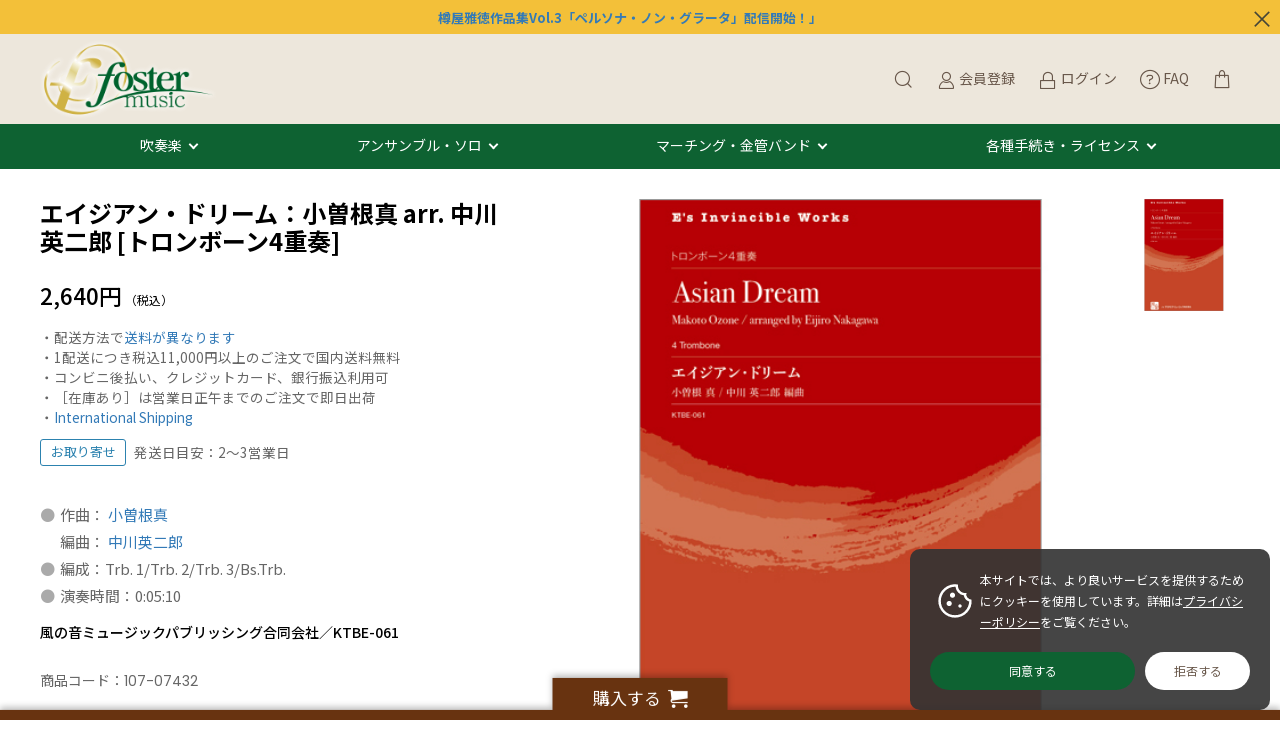

--- FILE ---
content_type: text/html; charset=UTF-8
request_url: https://www.fostermusic.jp/products/detail/8977?utm_source=WordPress&utm_medium=blog&utm_campaign=20180530blog
body_size: 224944
content:
<!doctype html>
<html lang="ja">
<head prefix="og: http://ogp.me/ns# fb: http://ogp.me/ns/fb# product: http://ogp.me/ns/product#">
    <meta charset="utf-8">
    <meta name="viewport" content="width=device-width, initial-scale=1, shrink-to-fit=no">
    <meta name="eccube-csrf-token" content="iVlbigrBv8NVX07UN1zrDlepXeY1s20yRgQxlmUGp0M">
    <title>エイジアン・ドリーム：小曽根真 arr. 中川英二郎 [トロンボーン4重奏] - フォスターミュージック株式会社</title> <meta name="keywords" content="エイジアン・ドリーム：小曽根真 arr. 中川英二郎 [トロンボーン4重奏],国内作編曲家"> <meta name="description" content="吹奏楽譜出版フォスターミュージックで【エイジアン・ドリーム：小曽根真 arr. 中川英二郎 [トロンボーン4重奏] 】をチェック♪ 自社作品はYouTube参考演奏／サンプルスコアをたっぷり公開。コンクール・コンテスト自由曲の選曲相談もお気軽に！コンビニ後払い対応。">
            
                                    
    
    <link rel="icon" href="/html/user_data/assets/img/common/favicon.ico">
    <link rel="stylesheet" href="https://stackpath.bootstrapcdn.com/bootstrap/3.4.1/css/bootstrap.min.css" integrity="sha384-HSMxcRTRxnN+Bdg0JdbxYKrThecOKuH5zCYotlSAcp1+c8xmyTe9GYg1l9a69psu" crossorigin="anonymous">
    <link rel="stylesheet" href="https://use.fontawesome.com/releases/v5.3.1/css/all.css" integrity="sha384-mzrmE5qonljUremFsqc01SB46JvROS7bZs3IO2EmfFsd15uHvIt+Y8vEf7N7fWAU" crossorigin="anonymous">
    <link rel="stylesheet" href="//cdn.jsdelivr.net/jquery.slick/1.6.0/slick.css">
    <link rel="stylesheet" href="/html/template/dtJEIA4008/assets/css/style.css">

        <style>
        @font-face {
            font-family: 'jeiafont';
            src:
                url( "/html/template/dtJEIA4008/assets/icon/jeiafont/fonts/jeiafont.ttf" ) format('truetype'),
                url( "/html/template/dtJEIA4008/assets/icon/jeiafont/fonts/jeiafont.woff" ) format('woff'),
                url( "/html/template/dtJEIA4008/assets/icon/jeiafont/fonts/jeiafont.svg#jeiafont" ) format('svg');
            font-weight: normal;
            font-style: normal;
            font-display: swap;
        }
    </style>

        <script src="https://code.jquery.com/jquery-3.6.0.min.js" integrity="sha256-/xUj+3OJU5yExlq6GSYGSHk7tPXikynS7ogEvDej/m4=" crossorigin="anonymous"></script>
    <script src="https://kit.fontawesome.com/8c955e01f5.js" crossorigin="anonymous"></script>
    <script>
        $(function() {
            $.ajaxSetup({
                'headers': {
                    'ECCUBE-CSRF-TOKEN': $('meta[name="eccube-csrf-token"]').attr('content')
                }
            });
        });
    </script>
                    <!-- ▼twitter_card -->
            <meta name="twitter:card" content="summary" />
<meta name="twitter:site" content="@fostermusic_jp" />
        <!-- ▲twitter_card -->
    <!-- ▼seoallone_og_tags_block -->
            	
			<!-- ▼seoallone_meta▼ -->
		<meta property="og:title" content="エイジアン・ドリーム：小曽根真 arr. 中川英二郎 [トロンボーン4重奏] - フォスターミュージック株式会社">
		
				<meta property="og:type" content="product">
						<meta property="og:site_name" content="フォスターミュージック株式会社">
						<meta property="og:description" content="吹奏楽譜出版フォスターミュージックで【エイジアン・ドリーム：小曽根真 arr. 中川英二郎 [トロンボーン4重奏] 】をチェック♪ 自社作品はYouTube参考演奏／サンプルスコアをたっぷり公開。コンクール・コンテスト自由曲の選曲相談もお気軽に！コンビニ後払い対応。">
						<meta property="og:url" content="https://www.fostermusic.jp/products/detail/8977">
								<meta property="og:image" content="https://www.fostermusic.jp/html/upload/save_image/KTBE-061Cover.jpg">
				<!-- ▲seoallone_meta▲ -->
	
        <!-- ▲seoallone_og_tags_block -->
    <!-- ▼Google Tag Manager (header) -->
            <!-- Google Tag Manager -->
<script>(function(w,d,s,l,i){w[l]=w[l]||[];w[l].push({'gtm.start':
new Date().getTime(),event:'gtm.js'});var f=d.getElementsByTagName(s)[0],
j=d.createElement(s),dl=l!='dataLayer'?'&l='+l:'';j.async=true;j.src=
'https://www.googletagmanager.com/gtm.js?id='+i+dl;f.parentNode.insertBefore(j,f);
})(window,document,'script','dataLayer','GTM-W8VCLVD');</script>
<!-- End Google Tag Manager -->
        <!-- ▲Google Tag Manager (header) -->
    <!-- ▼Google Ecommerce Tag -->
            
        <!-- ▲Google Ecommerce Tag -->
    <!-- ▼apple touch icon -->
            <link rel="apple-touch-icon" href="/html/user_data/assets/img/common/apple-touch-icon.png" />
        <!-- ▲apple touch icon -->

                <link rel="stylesheet" href="/html/user_data/assets/css/customize.css">
</head>
<body id="page_product_detail" class="product_page">
        <!-- ▼Google Tag Manager (body) -->
            <!-- Google Tag Manager (noscript) -->
<noscript><iframe src="https://www.googletagmanager.com/ns.html?id=GTM-W8VCLVD"
height="0" width="0" style="display:none;visibility:hidden"></iframe></noscript>
<!-- End Google Tag Manager (noscript) -->
        <!-- ▲Google Tag Manager (body) -->



<div class="ec-layoutRole">
                <div class="ec-layoutRole__header">
                <!-- ▼【編集】ヘッダー(商品検索・ログインナビ・カート) -->
            <div class="ec-headInfomationRole jeia_hidden">
    <a href="https://blog.fostermusic.jp/?p=25205" target="_blank"><b>樽屋雅徳作品集Vol.3「ペルソナ・ノン・グラータ」配信開始！」</a></b>
    <div class="ec-headInfomationRole__close"><i class="jeiafont jeia-cross"></i></div>
</div>



<div class="ec-headerRole">

<div class="header_top">
    <!-- ▼ ヘッダー中央枠 ▼ -->
    <div class="ec-headerRole__center">

                <div class="ec-drawerButton">
            <span class="burger active">MENU</span>
        </div>

                <div class="ec-headerTitle">
            <a href="https://www.fostermusic.jp/">
                                <img src="/html/template/dtJEIA4008/assets/img/common/logo.png" alt="フォスターミュージック株式会社">
            </a>
        </div>

    </div>
    <!-- ▲ ヘッダー中央枠 ▲ -->

    <!-- ▼ ヘッダー右枠 ▼ -->
    <div class="ec-headerRole__right">

                <div class="ec-headerMenu">

                        
<!-- Block/search_product.twig -->

<div class="ec-headerMenu__item ec-headerSearch">
        <a href="#" class="ec-headerSearch__button">
        <i class="ec-headerMenu__itemIcon jeiafont jeia-search"></i>
    </a>

        <div class="ec-headerSearch__body">
        <form method="get" class="searchform" action="/products/list">
            <div class="ec-headerSearch__wrap">
                <div class="ec-headerSearch__category">
                    <div class="ec-select">
                                    <label class="select_ui">
        <select name="category_id" class="category_id"><option value="">全ての商品</option><option value="51">吹奏楽</option><option value="643">　吹奏楽コンクール自由曲向け</option><option value="82">　極小編成（15人以下）</option><option value="725">　　ちいさな吹奏楽編成「シュピール室内合奏団シリーズ」</option><option value="83">　小編成（25人以下）</option><option value="84">　中編成（35人以下）</option><option value="85">　大編成（36人以上）</option><option value="470">　フレックス｜フレキシブル バンド</option><option value="733">　　EMR Flexi-Band</option><option value="734">　　フレキシブル・アンサンブル&amp;バンド</option><option value="735">　　Hal Leonard FLEX-Band</option><option value="604">　オリジナル</option><option value="585">　　邦人オリジナル</option><option value="586">　　海外オリジナル</option><option value="603">　クラシックアレンジ</option><option value="596">　ポピュラー</option><option value="601">　　マーチ</option><option value="739">　　　フィリップ・スパークによるスーザ・マーチ集</option><option value="707">　　　ニュー・ベネット・バンド・ブック</option><option value="598">　　映画・ミュージカル</option><option value="650">　　　スタジオジブリ</option><option value="605">　　　ディズニー</option><option value="599">　　ジャズ・ラテン</option><option value="600">　　童謡｜民謡</option><option value="699">　基礎合奏</option><option value="40">　吹奏楽CD</option><option value="41">　　コンクール自由曲ベストアルバム</option><option value="681">　　20人のコンクールレパートリー</option><option value="703">　　ワコーバンドコレクション</option><option value="630">　　CAFUAセレクション</option><option value="499">　　土気シビックウインドオーケストラ</option><option value="43">　　自衛隊音楽隊</option><option value="42">　　フィルハーモニックウインズ大阪</option><option value="704">　　Japan’s Best (全日本吹奏楽コンクール全国大会金賞受賞団体ライブ盤)</option><option value="16">アンサンブル・ソロ</option><option value="17">　フルート</option><option value="457">　オーボエ｜ファゴット｜ダブルリード</option><option value="455">　　オーボエ</option><option value="456">　　ファゴット</option><option value="18">　クラリネット</option><option value="624">　　クラリネットアンサンブル・パッツァ(クアトロ・パッツァ)</option><option value="680">　　オブロー・クラリネット・アンサンブル</option><option value="19">　サクソフォン</option><option value="708">　　ハッピー☆マッキー SAXカルテット</option><option value="628">　　アンサンブル・オットヴォーチ</option><option value="649">　　ヴィーヴ!サクソフォーン・クヮルテット</option><option value="626">　　カルテット・スピリタス</option><option value="627">　　クインテット・シルク</option><option value="719">　　D-Sax</option><option value="625">　　SAX四重奏団QUADRA</option><option value="723">　　佐川鮎子コレクション</option><option value="722">　　河西麻希ソロ&amp;アンサンブル</option><option value="20">　木管アンサンブル</option><option value="21">　トランペット</option><option value="24">　ホルン</option><option value="22">　トロンボーン</option><option value="715">　　トロンボーン・カルテット・ティンツ</option><option value="661">　　トロンボーン・クァルテット・ジパング</option><option value="709">　　Trio Sync. | トリオ・シンク</option><option value="717">　　Jazz Trombone Quartet VOLTZ</option><option value="23">　ユーフォニアム｜テューバ</option><option value="711">　　ユーフォニアム</option><option value="712">　　チューバ ｜テューバ</option><option value="25">　金管アンサンブル</option><option value="727">　　ブラス・ヘキサゴン</option><option value="678">　　J’z Craze Brass Ensemble Repertory</option><option value="629">　　ジョイフルブラス</option><option value="26">　打楽器アンサンブル</option><option value="29">　混合アンサンブル</option><option value="523">　フレックス｜フレキシブル アンサンブル</option><option value="527">　合唱</option><option value="64">　弦楽・ピアノ</option><option value="50">　アンサンブルCD</option><option value="571">　　全日本アンサンブルコンテスト</option><option value="572">　　ブレーン・アンサンブル・コレクション</option><option value="86">マーチング・金管バンド</option><option value="45">　マーチング</option><option value="55">　金管バンド</option><option value="463">　ジャズ・アンサンブル</option><option value="7">国内作編曲家</option><option value="547">　浅利真</option><option value="521">　足立正</option><option value="520">　阿部勇一</option><option value="319">　天野正道</option><option value="32">　井澗昌樹</option><option value="53">　石毛里佳</option><option value="472">　石津谷治法</option><option value="657">　岩井直溥</option><option value="549">　内田祥子</option><option value="479">　江原大介</option><option value="517">　追榮祥</option><option value="529">　小栗克裕</option><option value="551">　柏原卓之</option><option value="537">　片岡寛晶</option><option value="671">　加藤大輝</option><option value="552">　かとうまさゆき</option><option value="538">　金山徹</option><option value="738">　鹿野草平</option><option value="522">　加養浩幸</option><option value="535">　河邊一彦</option><option value="320">　木村吉宏</option><option value="648">　久保太郎</option><option value="477">　小西龍也</option><option value="518">　近藤礼隆</option><option value="726">　斎藤尚久</option><option value="721">　佐藤博</option><option value="714">　酒井格</option><option value="478">　齋藤淳</option><option value="119">　坂井貴祐</option><option value="675">　佐川鮎子</option><option value="318">　佐藤正人</option><option value="716">　島田尚美</option><option value="34">　清水大輔</option><option value="720">　下田和輝</option><option value="672">　下野恵美子</option><option value="519">　菅原淳</option><option value="36">　鈴木英史</option><option value="677">　高嶋圭子</option><option value="556">　高橋宏樹</option><option value="54">　樽屋雅徳</option><option value="323">　仲田守</option><option value="646">　長生淳</option><option value="647">　中橋愛生</option><option value="33">　成田勤</option><option value="728">　朴守賢</option><option value="545">　広瀬勇人</option><option value="131">　福島弘和</option><option value="530">　福田洋介</option><option value="35">　星出尚志</option><option value="713">　松下倫士</option><option value="559">　松元啓祐</option><option value="560">　三浦秀秋</option><option value="546">　三浦真理</option><option value="731">　八木澤教司</option><option value="632">　山本哲也</option><option value="567">　和田直也</option><option value="566">　和田信</option><option value="565">　渡邊一毅</option><option value="324">国内出版社</option><option value="6">　フォスターミュージック</option><option value="11">　　販売譜（FMP）</option><option value="12">　　レンタル譜（FML）</option><option value="117">　　アンサンブル楽譜（FME）</option><option value="729">　　スタディスコア</option><option value="683">　　CD</option><option value="700">　　電子オルガン</option><option value="724">　アスクスウインズ - ASKS Winds</option><option value="640">　イトーミュージック</option><option value="429">　イワイミュージック</option><option value="730">　ウインドアート出版</option><option value="460">　CAFUAレコード</option><option value="660">　風の音ミュージックパブリッシング</option><option value="737">　つながるプロジェクト</option><option value="637">　東京ハッスルコピー</option><option value="718">　ネクサス音楽出版</option><option value="459">　ブレーン・ミュージック</option><option value="570">　ワコーレコード</option><option value="158">海外作編曲家</option><option value="710">　アーノルド, M</option><option value="176">　アッペルモント, B.</option><option value="177">　アンダーソン, L.</option><option value="229">　ヴィヴァルディ, A.</option><option value="174">　ウィテカー, E.</option><option value="172">　ウィリアムズ, J.</option><option value="178">　ヴェルディ, G.</option><option value="170">　ヴォーン・ウィリアムズ, R.</option><option value="413">　ウォルトン, W.</option><option value="179">　エルガー, E.</option><option value="169">　エレビー, M.</option><option value="180">　オッフェンバック, J</option><option value="200">　ガーシュウィン, G.</option><option value="199">　カーナウ, J.</option><option value="198">　ガブリエリ, G.</option><option value="197">　キャンプハウス, M.</option><option value="196">　ギリングハム, D.</option><option value="193">　グリーグ, E.</option><option value="365">　グリンカ, M</option><option value="192">　グレアム, P.</option><option value="191">　グレインジャー, P.</option><option value="363">　グローフェ, F</option><option value="189">　ゴーブ, A.</option><option value="188">　コープランド, A.</option><option value="186">　コダーイ, Z.</option><option value="228">　サン・サーンス, C.</option><option value="227">　ジェイガー, R.</option><option value="226">　シェイファー, D.</option><option value="310">　シェルドン, R.</option><option value="224">　シベリウス, J.</option><option value="219">　シュトラウス, R.</option><option value="217">　シュワルツ, O.</option><option value="216">　ショスタコーヴィチ, D.</option><option value="213">　スウェアリンジェン, J.</option><option value="211">　スーザ, J.P.</option><option value="209">　スッペ, F.</option><option value="208">　ストラヴィンスキー, I.</option><option value="207">　スパーク, P.</option><option value="204">　スミス, C.T.</option><option value="203">　スミス, R.W.</option><option value="202">　スメタナ, B.</option><option value="201">　ソーシード, R.</option><option value="239">　チェザリーニ, F.</option><option value="245">　チャイコフスキー, P.</option><option value="240">　チャンス, J.B.</option><option value="235">　デ・メイ, J.</option><option value="238">　ティケリ, F.</option><option value="244">　デュカス, P.</option><option value="233">　ドアティ, M.</option><option value="242">　ドヴォルザーク, A.</option><option value="230">　ドス, T.</option><option value="243">　ドビュッシー, C.</option><option value="241">　ドリーブ, L.</option><option value="247">　ネリベル, V.</option><option value="403">　バーンズ, J.</option><option value="282">　バーンスタイン, L.</option><option value="281">　ハイドン, F.</option><option value="280">　ハチャトゥリアン, A.</option><option value="278">　バッハ, J.S.</option><option value="277">　バルトーク, B.</option><option value="740">　ピアソラ, A.</option><option value="276">　ビゼー, G.</option><option value="175">　ファン・デル・ロースト,  J.</option><option value="271">　フェラン, F.</option><option value="269">　フォーレ, G.</option><option value="266">　プッチーニ, G.</option><option value="264">　ブラームス, J.</option><option value="261">　プロコフィエフ, S.</option><option value="258">　ベートーヴェン, L.</option><option value="257">　ヘス, N.</option><option value="254">　ベルリオーズ, H.</option><option value="253">　ヘンデル, G.</option><option value="252">　ボコック, J.</option><option value="250">　ホルジンガー, D.</option><option value="249">　ホルスト, G.</option><option value="248">　ボロディン, A.</option><option value="736">　モリコーネ, E.</option><option value="292">　マーラー, G.</option><option value="412">　マスカーニ, P.</option><option value="290">　ムソルグスキー, M.</option><option value="289">　メリロ, S.</option><option value="426">　メンケン, A.</option><option value="288">　メンデルスゾーン, F.</option><option value="287">　モーツァルト, W.</option><option value="300">　ラヴェル, M.</option><option value="299">　ラフマニノフ, S.</option><option value="298">　リード, A.</option><option value="296">　リムスキー・コルサコフ, N.</option><option value="295">　レスピーギ, O.</option><option value="294">　ロッシーニ, G.</option><option value="302">　ワーグナー, R.</option><option value="684">海外出版社</option><option value="384">　Alfred/Belwin</option><option value="510">　Alphonse Leduc</option><option value="386">　Anglo Music</option><option value="325">　Baton Music</option><option value="458">　Beriato Music</option><option value="388">　C. Alan</option><option value="382">　C.L. Barnhouse</option><option value="425">　Carl Fischer</option><option value="385">　De Haske</option><option value="396">　Curnow Music</option><option value="435">　Editions Marc Reift</option><option value="387">　Hafabra Music</option><option value="468">　Faber Music</option><option value="30">　FJH Music Company</option><option value="508">　G&amp;M Brand</option><option value="440">　Gramercy Music</option><option value="383">　Hal Leonard</option><option value="732">　HIP-Hits in Percussion</option><option value="444">　Manhattan Beach</option><option value="397">　Mitropa</option><option value="392">　Molenaar</option><option value="389">　Neil A. Kjos</option><option value="433">　Obrasso</option><option value="400">　STORMWORKS</option><option value="401">　Studio Music</option><option value="619">　Theodore Presser</option><option value="394">　TRN Music</option><option value="399">　Wingert-Jones Music</option><option value="622">セール対象品</option><option value="687">｜</option><option value="118">　CD</option><option value="322">　木村吉宏</option><option value="516">　田川伸一郎</option><option value="474">　挾間美帆</option><option value="476">　広瀬勇人</option><option value="381">　福田洋介</option><option value="441">　星出尚志</option><option value="473">　三浦秀秋</option><option value="75">　ア</option><option value="74">　カ</option><option value="73">　サ</option><option value="72">　タ</option><option value="452">　ナ</option><option value="451">　ハ</option><option value="450">　マ</option><option value="68">　ヤ</option><option value="67">　ラ</option><option value="66">　ワ</option><option value="81">　グレード2</option><option value="80">　グレード3</option><option value="79">　グレード4</option><option value="78">　グレード5</option><option value="77">　グレード6</option><option value="76">　グレード6+以上</option><option value="526">　フォスターミュージック作品集</option><option value="587">　クアトロ・パッツァ</option><option value="591">　SAX四重奏団QUADRA</option><option value="590">　カルテット・スピリタス</option><option value="589">　クインテット・シルク</option><option value="588">　アンサンブル・オット・ヴォーチ</option><option value="592">　ジョイフル・ブラス</option><option value="475">　山里佐和子</option><option value="87">　マーチングDVD</option><option value="682">　フォスターミュージック楽譜</option><option value="58">　吹奏楽 楽譜</option><option value="602">　ライトクラシック</option><option value="57">　ジャンル別</option><option value="56">　グレード別</option><option value="52">　編成別</option><option value="694">　コンサート・演奏会向け</option><option value="698">　ファンファーレ・学校行事・式典向け</option><option value="695">　メドレー</option><option value="697">　楽器紹介曲</option><option value="595">　クリスマス向け</option><option value="696">　アンコール向け</option><option value="507">　音楽の力を信じよう 復興祈念無料ダウンロード楽譜</option><option value="122">　ソロが目立つ吹奏楽曲</option><option value="438">　フルートが目立つ吹奏楽曲</option><option value="154">　オーボエ | ファゴットが目立つ吹奏楽曲</option><option value="437">　ファゴットが目立つ吹奏楽曲</option><option value="436">　クラリネットが目立つ吹奏楽曲</option><option value="307">　サクソフォン(サックス)が目立つ吹奏楽曲</option><option value="431">　トランペットが目立つ吹奏楽曲</option><option value="306">　ホルンが目立つ吹奏楽曲</option><option value="152">　トロンボーンが目立つ吹奏楽曲</option><option value="308">　ユーフォニアムが目立つ吹奏楽曲</option><option value="304">　チューバ(テューバ)が目立つ吹奏楽曲</option><option value="151">　打楽器(パーカッション)が目立つ吹奏楽曲</option><option value="156">　ピアノが目立つ吹奏楽曲</option><option value="155">　ボーカルが目立つ吹奏楽曲</option><option value="153">　弦楽器が目立つ吹奏楽曲</option><option value="597">　テレビ・CM</option><option value="688">　スターウォーズ</option><option value="689">　サウンド・オブ・ミュージック</option><option value="634">　レ・ミゼラブル</option><option value="690">　オペラ座の怪人</option><option value="691">　リバーダンス</option><option value="692">　ラテン</option><option value="471">　マイケル・ジャクソン</option><option value="693">　文部省唱歌</option><option value="670">　フレキシブル2重奏</option><option value="669">　フレキシブル3重奏</option><option value="668">　フレキシブル4重奏</option><option value="667">　フレキシブル5重奏</option><option value="666">　フレキシブル6重奏</option><option value="665">　フレキシブル7重奏</option><option value="664">　フレキシブル8重奏以上</option><option value="685">　イベント・目的で吹奏楽の楽譜を探す</option><option value="623">　アンサンブル・ペピモン</option><option value="47">　ユーフォニアム</option><option value="48">　チューバ</option><option value="462">　特集</option><option value="701">　作編曲家から楽譜を探す</option><option value="533">　邦人作家「あ行」</option><option value="548">　岩本伸一</option><option value="550">　大村一弘</option><option value="536">　大森洋一</option><option value="534">　邦人作家「か行」</option><option value="638">　北爪道夫</option><option value="639">　後藤洋</option><option value="539">　邦人作家「さ行」</option><option value="553">　早乙女道彦</option><option value="554">　塩安真衣子</option><option value="540">　邦人作家「た行」</option><option value="557">　武田和大</option><option value="645">　ただすけ</option><option value="555">　高田利英</option><option value="541">　田川伸一郎</option><option value="631">　田丸和弥</option><option value="679">　津崎知之</option><option value="674">　つつみあつき</option><option value="123">　堤慎吾</option><option value="542">　邦人作家「な行」</option><option value="543">　邦人作家「は行」</option><option value="544">　挾間美帆</option><option value="558">　比護いづみ</option><option value="673">　平岡聖</option><option value="317">　正門研一</option><option value="561">　邦人作家「や行」</option><option value="562">　矢部政男</option><option value="563">　山里佐和子</option><option value="676">　米山邦宏</option><option value="593">　邦人作家「ら行」</option><option value="564">　邦人作家「わ行」</option><option value="321">　渡部哲哉</option><option value="159">　海外作家「ア行」</option><option value="182">　　　　イウェイゼン, E.</option><option value="173">　　　　ウィリアムズ, C.</option><option value="171">　　　　ウィルソン, D.</option><option value="183">　　　　ウェーバー, C.M.v.</option><option value="184">　　　　ウェニアン, A.</option><option value="393">　　　　エリントン, D.</option><option value="367">　　　　エルガー</option><option value="160">　海外作家「カ行」</option><option value="360">　　　　カシフ</option><option value="361">　　　　カリンニコフ</option><option value="195">　　　　クラーク, L.</option><option value="194">　　　　クラーク, N.</option><option value="190">　　　　グレグソン, E.</option><option value="414">　　　　グローヴァー, A.</option><option value="187">　　　　ゴールドマン, E.</option><option value="185">　　　　ゴトコフスキー, I.</option><option value="181">　　　　コルグラス, M.</option><option value="161">　海外作家「サ行」</option><option value="218">　　シュトラウス,J.</option><option value="333">　　　　サリヴァン</option><option value="340">　　　　サリエリ</option><option value="341">　　　　サン=サーンス</option><option value="391">　　　　ジェイコブ, G.</option><option value="225">　　　　シェーンベルク, A.</option><option value="311">　　　　ジマー, H.</option><option value="223">　　　　シャブリエ, E.</option><option value="339">　　　　シューベルト</option><option value="222">　　　　シューベルト, F.</option><option value="220">　　　　シューマン, R.</option><option value="221">　　　　シューマン, W.</option><option value="335">　　　　シュトラウス1世, J</option><option value="334">　　　　シュトラウス2世, J.</option><option value="314">　　　　ショパン, F.</option><option value="215">　　　　スィチー（シチー）, R.</option><option value="214">　　　　スウィーニー, M.</option><option value="212">　　　　スウェルツ, P.</option><option value="338">　　　　スクリャービン</option><option value="210">　　　　スタンプ, J.</option><option value="206">　　　　スハールス, P.</option><option value="205">　　　　スホーネンベーク, K.</option><option value="162">　海外作家「タ行」</option><option value="332">　　　　タネーエフ</option><option value="237">　　　　デ・ハーン, Jacob.</option><option value="236">　　　　デ・ハーン, Jan.</option><option value="369">　　　　デュカス</option><option value="234">　　　　デロ・ジョイオ, N.</option><option value="232">　　　　ドアリー, N.</option><option value="231">　　　　トゥリン, J.</option><option value="163">　海外作家「ナ行」</option><option value="427">　　　　ニーク, L.</option><option value="347">　　　　ニールセン</option><option value="246">　　　　ネルソン, R.</option><option value="379">　ソロ&amp;吹奏楽(Baton)</option><option value="327">　ウェーバー</option><option value="330">　ヴェルディ</option><option value="328">　ウォルトン</option><option value="164">　海外作家「ハ行」</option><option value="284">　　　　パーシケッティ, V.</option><option value="283">　　　　バーバー, S.</option><option value="279">　　　　ハックビー, E.</option><option value="366">　　　　ヒメネス</option><option value="275">　　　　ファリャ, M.</option><option value="274">　　　　フィルモア, H.</option><option value="273">　　　　ブージョワ, D.</option><option value="272">　　　　フェネル, F.</option><option value="270">　　　　フォード, R.</option><option value="268">　　　　フサ, K.</option><option value="371">　　　　ブゾーニ</option><option value="267">　　　　フチーク, J.</option><option value="265">　　　　ブラ, S.</option><option value="263">　　　　ブルックナー, A.</option><option value="262">　　　　プロイハー, J.</option><option value="260">　　　　ブロッセ, D.</option><option value="259">　　　　ヘイゾ, S.</option><option value="256">　　　　ヘスケス, K.</option><option value="377">　　　　ベッリーニ</option><option value="255">　　　　ベネット, R.R.</option><option value="251">　　　　ホゼイ, J.</option><option value="364">　グリーグ</option><option value="358">　コダーイ</option><option value="337">　ショスタコーヴィッチ</option><option value="336">　スメタナ</option><option value="331">　チャイコフスキー</option><option value="368">　ドヴォルザーク</option><option value="370">　ドビュッシー</option><option value="362">　ハイドン</option><option value="359">　ハチャトゥリアン</option><option value="378">　バッハ</option><option value="375">　ビゼー</option><option value="373">　ブラームス</option><option value="372">　ブルックナー</option><option value="376">　ベルリオーズ</option><option value="346">　プッチーニ</option><option value="374">　ボロディン</option><option value="353">　マーラー</option><option value="352">　マスカーニ</option><option value="348">　ムソログスキー</option><option value="351">　メンデルスゾーン</option><option value="349">　モーツァルト</option><option value="350">　モソロフ</option><option value="343">　リムスキー・コルサコフ</option><option value="165">　海外作家「マ行」</option><option value="286">　　モラン,B.</option><option value="293">　　　　マー, T.</option><option value="291">　　　　マクベス, W.</option><option value="312">　　　　モス, J.</option><option value="285">　　　　モンティ, V.</option><option value="345">　レスピーギ</option><option value="342">　ロッシーニ</option><option value="329">　ワーグナー</option><option value="166">　海外作家「ヤ行」</option><option value="167">　海外作家「ラ行」</option><option value="301">　　　　ライニキー, S.</option><option value="313">　　　　ラヴェンダー, P.</option><option value="356">　　　　リアドフ（リャードフ）</option><option value="297">　　　　リード, H.</option><option value="354">　　　　リスト</option><option value="355">　　　　リンケ</option><option value="344">　　　　レズニチェク</option><option value="357">　　　　レハール</option><option value="168">　海外作家「ワ行」</option><option value="509">　Albany Records</option><option value="651">　AMBクラリネット</option><option value="614">　Bocchino Music</option><option value="466">　Boosey &amp; Hawkes</option><option value="442">　Chandos Music</option><option value="656">　Claude T Smith Publications</option><option value="532">　Daehn</option><option value="652">　Doyen Records</option><option value="621">　GIA Publications</option><option value="124">　国内CD&amp;DVD</option><option value="439">　Hip-Bone Music</option><option value="37">　フォスターミュージック</option><option value="613">　Hoanzl</option><option value="127">　CAFUA</option><option value="398">　Iber Musica</option><option value="129">　キングレコード</option><option value="461">　Kendor</option><option value="126">　グリーン・ミュージック</option><option value="616">　Klavier Records</option><option value="128">　ビクター</option><option value="618">　Ludwig Masters Publications</option><option value="125">　ベル・ミュージック・プレス</option><option value="395">　Maecenas Publishing</option><option value="315">　ワコーレコード</option><option value="617">　Mark Custom</option><option value="130">　輸入CD:レーベルで探す</option><option value="424">　Masters Music</option><option value="635">　RBC Music</option><option value="60">　Amstel</option><option value="15">　Anglo Records</option><option value="636">　Musicians Publications</option><option value="59">　Beriato Music</option><option value="419">　Curnow Music</option><option value="418">　De Haske Records</option><option value="615">　Polyphonic</option><option value="63">　GIA</option><option value="633">　Prima Vista Music</option><option value="417">　Hafabra Music</option><option value="653">　R. Smith &amp; Company</option><option value="31">　Hoanzl</option><option value="611">　Robert Martin</option><option value="421">　Iber Musica</option><option value="467">　Rundel</option><option value="402">　Southern Music</option><option value="416">　Klavier</option><option value="434">　Marcophone</option><option value="641">　STEVENVERHELST.COM</option><option value="423">　Mark Custom</option><option value="420">　Mitoropa</option><option value="432">　Obrasso</option><option value="620">　Summit Record</option><option value="61">　Polyphonic</option><option value="62">　Summit</option><option value="415">　Walking Frog</option><option value="422">　World Wind Music</option><option value="612">　World Wind Music</option><option value="94">　書籍</option><option value="93">　グッズ</option><option value="8">　輸入譜(作家別)</option><option value="137">　ウィリアムズ,J.</option><option value="149">　ヴォーン・ウィリアムズ,R.</option><option value="143">　エレビー,M.</option><option value="138">　キャリック,B.</option><option value="71">　キャンプハウス,M.</option><option value="133">　ギリングハム,D.</option><option value="135">　コーディル,J.</option><option value="141">　シェルドン,R.</option><option value="144">　ジェイコブ,G.</option><option value="148">　スウィニー,M.</option><option value="69">　スパーク,P.</option><option value="136">　スウェアリンジェン,J.</option><option value="150">　スミス,R.W.</option><option value="145">　ソーシード,R.</option><option value="146">　ドビュッシー,C.</option><option value="142">　フォード,R.</option><option value="147">　ボニー,J.</option><option value="132">　ネリベル,V.</option><option value="140">　ブライエン,C.</option><option value="139">　ブラウン,M.</option><option value="134">　ヘイゾ,S.</option><option value="70">　マー,T.</option><option value="157">　モス,J.</option><option value="610">　ウインズスコア</option><option value="606">　キングレコード</option><option value="655">　グ・ルーヴ</option><option value="465">　グリーンミュージック</option><option value="658">　ツキヤレーベル</option><option value="568">　バンドパワー</option><option value="607">　ビクターエンターテイメント</option><option value="464">　フォスターミュージック</option><option value="569">　プラーム横浜</option><option value="659">　フロレスタン</option><option value="528">　ペピモン・ミュージック</option><option value="608">　ベル・ミュージック・プレス</option><option value="609">　ユニバース</option><option value="702">　CD・DVD</option><option value="686">　曲のジャンルで吹奏楽の楽譜を探す</option><option value="480">　アンサンブル譜(フォスターミュージック)</option><option value="531">　ジョイフル・ブラス・コレクション</option><option value="524">　クインテット・シルク・コレクション</option><option value="503">　アンサンブル・オット・ヴォーチ・コレクション</option><option value="505">　SAX四重奏団QUADRAコレクション</option><option value="490">　クアトロ・パッツァ・コレクション</option><option value="491">　カルテット・スピリタス・コレクション</option><option value="487">　浅利真</option><option value="486">　石毛里佳</option><option value="494">　井澗昌樹</option><option value="484">　内田祥子</option><option value="500">　大村一弘</option><option value="511">　 小栗克裕</option><option value="513">　柏原卓之</option><option value="501">　金山徹</option><option value="502">　齋藤淳</option><option value="497">　早乙女道彦</option><option value="512">　坂井貴祐</option><option value="515">　塩安真衣子</option><option value="495">　清水大輔</option><option value="482">　高田利英</option><option value="514">　武田和大</option><option value="493">　堤慎吾</option><option value="492">　福島弘和</option><option value="483">　福田洋介</option><option value="485">　三浦秀秋</option><option value="489">　吉田亘</option><option value="488">　渡部哲哉</option><option value="496">　和田信</option><option value="584">　フルート CD</option><option value="583">　オーボエ | ファゴット | ダブルリード CD</option><option value="582">　クラリネット CD</option><option value="581">　サクソフォン | サックス CD</option><option value="580">　木管アンサンブル CD</option><option value="579">　トランペット CD</option><option value="481">　かとうまさゆき</option><option value="578">　ホルン CD</option><option value="577">　トロンボーン CD</option><option value="576">　ユーフォニアム | チューバ | バリチューバ CD</option><option value="575">　金管アンサンブル CD</option><option value="504">　MNOZIL BRASS(ムノツィル・ブラス)</option><option value="573">　打楽器 | パーカッション CD</option><option value="574">　混合・フレキシブルアンサンブル CD</option><option value="9">　指導教材</option><option value="46">　指揮法</option><option value="309">　授業・鑑賞教材</option><option value="91">　管打楽器指導</option><option value="92">　スクールバンド指導</option><option value="705">　国内盤</option><option value="706">　輸入盤</option><option value="10">　本・グッズ</option></select>
    </label>
    
                    </div>
                </div>
                <div class="ec-headerSearch__keyword">
                    <div class="ec-input">
                        <input type="search" name="name" maxlength="50" class="search-name" placeholder="小編成　7分台　グレード3" />
                        <button class="ec-headerSearch__keywordBtn" type="submit">
                            <i class="jeiafont jeia-search"></i>
                        </button>
                    </div>
                </div>
            </div>
        </form>
    </div>
</div>

        
                        <div class="ec-headerMenu__item hidden_mobile has-popup">
                <a href="https://www.fostermusic.jp/entry">
                    <i class="ec-headerMenu__itemIcon jeiafont jeia-user"></i>
                    <span class="ec-headerMenu__itemText">会員登録</span>
                </a>
                                <div class="ec-headerMenu__itemPopup">
                    <div class="itemPopupInner">新規会員ご登録はこちら</div>
                </div>
            </div>

                        <div class="ec-headerMenu__item hidden_mobile has-popup">
                <a href="https://www.fostermusic.jp/mypage/login">
                    <i class="ec-headerMenu__itemIcon jeiafont jeia-lock"></i>
                    <span class="ec-headerMenu__itemText">ログイン</span>
                </a>
                                <div class="ec-headerMenu__itemPopup">
                    <div class="itemPopupInner">会員の方はこちらからログイン</div>
                </div>
            </div>

        
                                <div class="ec-headerMenu__item">
                <a href="https://www.fostermusic.jp/faq">
                    <i class="ec-headerMenu__itemIcon fa-light fa-circle-question" style="vertical-align:middle;"></i>
                    <span class="ec-headerMenu__itemText">FAQ</span>
                </a>
            </div>

                        <div class="ec-headerMenu__item ec-cartNavi">
                <a href="https://www.fostermusic.jp/cart">
                    <i class="ec-headerMenu__itemIcon jeiafont jeia-cart2"></i>
                </a>
                <div class="ec-cartNavi__detail">
                    
<!-- Block/cart.twig -->


<div class="ec-cartNavi__body">
    <div class="ec-cartNaviWrap">
        <div class="ec-cartNaviNull">
            <div class="ec-cartNaviNull__message">
                <p>現在カート内に商品はございません。</p>
            </div>
        </div>
    </div>
</div>

                </div>
            </div>
        </div>

    </div>
    <!-- ▲ ヘッダー右枠 ▲ -->
</div>



<div class="header_bottom">
    <!-- ▼ ヘッダー左枠 ▼ -->
    <div class="ec-headerRole__left">

                <div class="ec-headerNav">
            <nav>
		<div class="ec-headerNav__item megamenu_hover">
			<a href="/products/list?category_id=51">吹奏楽</a>
			<div class="megamenu">
				<div class="megamenu_inner">
					<div class="megamenu_column">
						<h3>フォスターミュージック</h3>
						<ul>
							<li><a href="/products/list?category_id=6">フォスターミュージック出版作品</a></li>
							<li><a href="/products/list?category_id=729">スタディスコア</a></li>
							<li><a href="/products/list?category_id=700">電子オルガン演奏許諾楽曲</a></li>
						</ul>	
						<h3>イベントで探す</h3>
						<ul>
							<li><a href="/products/list?category_id=643">吹奏楽コンクール｜コンテスト</a></li>
							<li><a href="/products/list?category_id=596">演奏会｜コンサート</a></li>
						</ul>
					</div>
					<div class="megamenu_column">
						<h3>編成で探す</h3>
						<ul>
							<li><a href="/products/list?category_id=82">極小編成（15人以下）</a></li>
							<li><a href="/products/list?category_id=83">小編成（25人以下）</a></li>
							<li><a href="/products/list?category_id=84">中編成（35人以下）</a></li>
							<li><a href="/products/list?category_id=85">大編成（36人以上）</a></li>
							<li><a href="/products/list?category_id=470">フレックス｜フレキシブル</a></li>
						</ul>
						<h3>ジャンルで探す</h3>
						<ul>
							<li><a href="/products/list?category_id=604">オリジナル</a></li>
							<li><a href="/products/list?category_id=603">クラシックアレンジ</a></li>
							<li><a href="/products/list?category_id=601">マーチ</a></li>
							<li><a href="/products/list?category_id=596">ポピュラー</a></li>
						</ul>
					</div>
					<div class="megamenu_column">
						<h3>音源で探す</h3>
						<ul>
							<li><a href="/products/list?category_id=40">吹奏楽CD・DVD</a></li>
							<li><a href="https://blog.fostermusic.jp/news-topics/7348" target="_blank">配信・サブスクで聴く</a></li>
							<li><a href="https://www.youtube.com/user/fostermusicjp">YouTubeチャンネルで視聴する</a></li>
						</ul>
						<h3><a href="/products/list?category_id=699">教材・教則本</a></h3>
						<h3><a href="/user_data/music_selection_navigator">自由曲選曲ナビゲーター</a></h3>
						<h3><a href="https://blog.fostermusic.jp/news-topics/5576" target="_blank">メールで相談｜選曲コンシェルジュ</a></h3>
					</div>
				</div>
			</div>
		</div>
		<div class="ec-headerNav__item megamenu_hover">
			<a href="/products/list?category_id=16">アンサンブル・ソロ</a>
			<div class="megamenu">
				<div class="megamenu_inner">
					<div class="megamenu_column">
						<h3>木管楽器</h3>
						<ul>
							<li><a href="/products/list?category_id=17">フルート</a></li>
							<li><a href="/products/list?category_id=18">クラリネット</a></li>
							<li><a href="/products/list?category_id=457">オーボエ｜ファゴット｜ダブルリード</a></li>
							<li><a href="/products/list?category_id=19">サクソフォン（サックス）</a></li>
							<li><a href="/products/list?category_id=20">木管アンサンブル</a></li>
						</ul>
					</div>
					<div class="megamenu_column">
						<h3>金管楽器</h3>
						<ul>
							<li><a href="/products/list?category_id=21">トランペット</a></li>
							<li><a href="/products/list?category_id=24">ホルン</a></li>
							<li><a href="/products/list?category_id=22">トロンボーン</a></li>
							<li><a href="/products/list?category_id=23">ユーフォニアム｜テューバ｜バリチューバ</a></li>
							<li><a href="/products/list?category_id=25">金管アンサンブル</a></li>
						</ul>
					</div>
					<div class="megamenu_column">
						<h3>打楽器・混合・弦楽器ほか</h3>
						<ul>
						<li><a href="/products/list?category_id=26">パーカッション（打楽器）アンサンブル</a></li>
							<li><a href="/products/list?category_id=29">混合アンサンブル</a></li>
							<li><a href="/products/list?category_id=64">弦楽器・ピアノほか</a></li>
							<li><a href="/products/list?category_id=523">フレックス｜フレキシブル</a></li>
						</ul>
						<ul>
						<h3><a href="/products/list?category_id=50">アンサンブルCD・DVD</a></h3>	
						</ul>
						<h3><a href="https://blog.fostermusic.jp/news-topics/5576" target="_blank">メールで相談｜選曲コンシェルジュ</a></h3>		
					</div>
				</div>
			</div>
		</div>
		<div class="ec-headerNav__item megamenu_hover">
			<a href="/products/list86.html">マーチング・金管バンド</a>
			<div class="megamenu">
				<div class="megamenu_inner">
					<div class="megamenu_column">
						<h3>マーチング</h3>
						<ul>
							<li><a href="/products/list?category_id=86">マーチング楽譜</a></li>
						</ul>
					</div>
					<div class="megamenu_column">						
						<h3>金管バンド</h3>
						<ul>
							<li><a href="/products/list?category_id=55">金管バンド（ブラスバンド）楽譜</a></li>
						</ul>
					</div>
					<div class="megamenu_column">
												<h3><a href="https://blog.fostermusic.jp/news-topics/5576" target="_blank">メールで相談｜選曲コンシェルジュ</a></h3>
					</div>
				</div>
			</div>
		</div>
		<div class="ec-headerNav__item megamenu_hover">
			<a href="#">各種手続き・ライセンス</a>
			<div class="megamenu">
				<div class="megamenu_inner">
					<div class="megamenu_column">
						<h3>フォスターミュージック レンタル譜のご利用について</h3>
						<ul>
							<li><a href="https://blog.fostermusic.jp/rental" target="_blank">ご利用の流れ</a></li>
							<li><a href="https://blog.fostermusic.jp/rental" target="_blank">ご利用規約</a></li>
							<li><a href="https://bit.ly/3r1IHPA">ご注文書・申請書ダウンロード</a></li>
							<li><a href="https://blog.fostermusic.jp/rental#index_id2" target="_blank">契約内容の変更について（延長・担当者変更）</a></li>
							<li><a href="https://blog.fostermusic.jp/rental#index_id6" target="_blank">ご返却方法について</a></li>
						</ul>
						</div>
						<div class="megamenu_column">
						<h3>編曲について</h3>
						<ul>
							<li><a href="https://blog.fostermusic.jp/henkyoku" target="_blank">楽器の一部置換え・楽曲のカットについて</a></li>
							<li><a href="/products/list?category_id=700">電子オルガンでの編曲利用について</a></li>
							<li><a href="https://blog.fostermusic.jp/henkyoku_2" target="_blank">演奏形態の異なる編成への編曲申請（電子オルガン以外）</a></li>
						</ul>
						</div>
						<div class="megamenu_column">
						<h3>その他管理楽曲の利用について</h3>
						<ul>
							<li><a href="https://blog.fostermusic.jp/licence" target="_blank">録音・録画利用について</a></li>
							<li><a href="https://blog.fostermusic.jp/licence" target="_blank">楽譜の引用・原盤利用について</a></li>
						</ul>
						<h3><a href="/contact">お問い合わせ</a></h3>
						<ul>
							<li><a href="/faq">よくある質問</a></li>
							<li><a href="/contact">お問い合わせフォーム</a></li>
						</ul>
					</div>
				</div>
			</div>
		</div>
            </nav>
        </div>

                        
    </div>
    <!-- ▲ ヘッダー左枠 ▲ -->
</div>

</div>
        <!-- ▲【編集】ヘッダー(商品検索・ログインナビ・カート) -->
    <!-- ▼seoallone_breadcrumb_block -->
                    
        <!-- ▲seoallone_breadcrumb_block -->

        </div>
    
        
    <div class="ec-layoutRole__contents">
                
                
        <div class="ec-layoutRole__main">
                        
                            <div class="ec-productRole">
        <div class="ec-productRole__grid">

            <div class="ec-productRole__gridCell cellRight">

                                <div class="ec-productRole__profile">

                                        <div class="ec-productRole__title">
                        <h1>エイジアン・ドリーム：小曽根真 arr. 中川英二郎 [トロンボーン4重奏]</h1>
                    </div>

                                                                                    
                                                                                                            
                                        
                                                                <div class="ec-productRole__price">
                            <div class="ec-price">
                                                                    <span class="ec-price__price">2,640円</span>
                                                                <span class="ec-price__tax">（税込）</span>
                            </div>
                        </div>
                    
                    <div class="ec-productRole__att">
・配送方法で<a href="/guide">送料が異なります</a><br>
・1配送につき税込11,000円以上のご注文で国内送料無料<br>
・コンビニ後払い、クレジットカード、銀行振込利用可<br>
・［在庫あり］は営業日正午までのご注文で即日出荷<br>
・<a href="https://www.fostermusic.jp/faq#faq-group-9">International Shipping</a>
                    </div>

                                            <div class="ec-productRole__tags">
                                                                                                <p class="ec-productRole__tag tag_zaiko2">お取り寄せ</p>
                                                                                                                        <p class="ec-productRole__att">
                                    発送日目安：2〜3営業日
                                </p>
                                                    </div>

                                        <div class="ec-productRole__description">
                        <dl class="ec-list-disc"><dd>作曲： <a target="_blank" href="https://fostermusic.jp/products/list?category_id=7&name=Makoto,OZONE">小曽根真</a><br>編曲： <a target="_blank" href="https://fostermusic.jp/products/list?category_id=7&name=Eijiro,NAKAGAWA">中川英二郎</a><br></dd><dd>編成：Trb. 1/Trb. 2/Trb. 3/Bs.Trb. </dd><dd>演奏時間：0:05:10</dd></dl><h5>風の音ミュージックパブリッシング合同会社／KTBE-061</h5>
                    </div>

                                            <div class="ec-productRole__code">
                        商品コード：<span class="product-code-default notel">107-07432</span>
                    </div>
    

                                        <ul class="ec-productRole__tags">
                        </ul>

                    <form action="https://www.fostermusic.jp/products/add_cart/8977" method="post" id="form1" name="form1">
                        <div class="ec-productRole__actions">

                                            
                                                        <div class="ec-productRole__cartinRow">
                                                                    <p class="quantityLabel">数量：</p>
                                <div class="ec-quantityRole">
                                    <div class="ec-quantityRole__btn btnMinus"><i class="jeiafont jeia-remove"></i></div>
                                    <div class="ec-numberInput">
                                        <input type="number" id="quantity" name="quantity" required="required" min="1" maxlength="9" class="form-control" value="1" />
                                        
                                    </div>
                                    <div class="ec-quantityRole__btn btnPlus"><i class="jeiafont jeia-add"></i></div>
                                </div>

                                                                <div class="ec-productRole__btn">
                                    <button type="submit" class="ec-blockBtn--cartin add-cart jeia-cart2">
                                        カートに入れる
                                    </button>
                                </div>
    
                                                                    <div class="">
                                            <a href="#" id="favorite" class="ec-blockBtn--favorite">
                                        <i class="jeiafont jeia-heart"><span>お気に入りに追加</span></i>
                                    </a>
                                        </div>
                                </div>                        </div>                        <input type="hidden" id="product_id" name="product_id" value="8977" /><input type="hidden" id="ProductClass" name="ProductClass" value="8977" /><input type="hidden" id="_token" name="_token" value="WNyGd-KoMqQQGzU2m212U-pV8pvpD2-raN-g4acQZ7k" />
                    </form>

                                            <form action="https://www.fostermusic.jp/products/add_favorite/8977" method="post" id="form_favorite">
                    </form>
    
                <!--                        <div class="ec-productRole__share">
                        <p class="shareLabel">SHARE</p>
                        <ul class="shareBtnList">
                        <li><a class="shareBtn twitter" href="https://twitter.com/share?url="><i class="jeiafont jeia-twitter"></i><span>Twitter</span></a></li><li><a class="shareBtn facebook" href="https://www.facebook.com/sharer/sharer.php?u="><i class="jeiafont jeia-facebook"></i><span>Facebook シェア</span></a></li><li><a class="shareBtn line" href="https://social-plugins.line.me/lineit/share?url="><i class="jeiafont jeia-line2"></i><span>LINE</span></a></li><li><a class="shareBtn pocket" href="http://getpocket.com/edit?url="><i class="jeiafont jeia-get-pocket"></i><span>Pocket</span></a></li><li><a class="shareBtn hatena" href="http://b.hatena.ne.jp/add?mode=confirm&url="><i class="jeiafont jeia-hatenabookmark"></i><span>はてなブックマーク</span></a></li><li><a class="shareBtn no-window pinterest" data-pin-do="buttonBookmark" data-pin-custom="true" data-pin-lang="ja" data-pin-save="false" href="//jp.pinterest.com/pin/create/button/"><i class="jeiafont jeia-pinterest"></i><span>Pinterest</span></a><script async defer src="//assets.pinterest.com/js/pinit.js"></script></li>                        </ul>
                    </div> -->

                                        <div class="ec-modal">
                        <div class="ec-modal-overlay">
                            <div class="ec-modal-wrap">
                                <span class="ec-modal-close"><span class="ec-icon"><img src="/html/template/dtJEIA4008/assets/icon/cross-dark.svg" alt=""/></span></span>
                                <div id="ec-modal-header" class="text-center">カートに追加しました。</div>
                                <div class="ec-modal-box">
                                    <div class="ec-role">
                                        <span class="ec-inlineBtn--cancel">お買い物を続ける</span>
                                        <a href="https://www.fostermusic.jp/cart" class="ec-inlineBtn--action">カートへ進む</a>
                                    </div>
                                </div>
                            </div>
                        </div>
                    </div>

                </div>            </div>            <div class="ec-productRole__gridCell cellLeft">

                                <div class="ec-productRole__visual">

                                        <div class="ec-productVisualMain">
                                                <div class="ec-slickContainer">
                                <div class="slide-item">
                                <a class="luminous-gallery" data-iteration="<!--{$num}-->" href="/html/upload/save_image/KTBE-061Cover.jpg" target="_blank">
                                    <img class="drift-img" src="/html/upload/save_image/KTBE-061Cover.jpg" data-zoom="/html/upload/save_image/KTBE-061Cover.jpg" alt="エイジアン・ドリーム：小曽根真 arr. 中川英二郎 [トロンボーン4重奏]">
                                </a>
                            </div>
                            </div>
                    </div>

                                        <div class="ec-productVisualNav desktop">
                            <div class="slideThumb"><img src="/html/upload/save_image/KTBE-061Cover.jpg" alt=""></div>
                        </div>

                                        <div class="ec-productVisualNav sphone">
                        <div class="sideInNavShelf">
                                    <div class="slideThumb" data-index="0"><img src="/html/upload/save_image/KTBE-061Cover.jpg" alt=""></div>
                                </div>
                    </div>

                                        <div class="sideInNavToggleBtn">
                        <i class="jeiafont jeia-grid"></i>
                        <span class="currentNum">1</span>
                        <span class="ceparate">/</span>
                        <span class="totalNum">1</span>
                    </div>
                </div>

                                <div class="drift-pane"></div>
                                            </div>
        </div>
        
            <div class="ec-productRole__freearea">
            <div class="ec-productDetailTab"><ul class="ec-productDetailTab__nav"><li data-tab="1">概要</li><li data-tab="2">編成/曲目</li><li data-tab="3">補足</li><li data-tab="4">ENGLISH</li></ul><div class="ec-productDetailTab__content tab-1"><!-- ▼ タブ1 ▼ --><h2>エイジアン・ドリーム</h2><p>初演：2018年5月 SLIDE MONSTERS 日本ツアー　</p><p>小曽根真氏によって作曲されたAsian Dreamは、シンプルなメロディーと独特なコード進行でジャズでありながらノスタルジーを感じさせる楽曲です。4つの音しか出ないトロンボーン四重奏という制約の中で編曲をしていますが、メロディーを伴奏なしで演奏するところは自由な歌い方で様々な表現ができる曲に仕上がっています。独奏とアンサンブルの緊張と緩和を味わって下さい。（中川 英二郎）</p><h2>仕様</h2><div class="dl_table"><dl><dt>アーティスト</dt><dd>作曲： <a target="_blank" href="https://fostermusic.jp/products/list?category_id=7&name=Makoto,OZONE">小曽根真</a><br>編曲： <a target="_blank" href="https://fostermusic.jp/products/list?category_id=7&name=Eijiro,NAKAGAWA">中川英二郎</a><br></dd></dl><dl><dt>演奏形態</dt><dd><a target="_blank" href="/products/list?category_id=22">トロンボーン</a></dd></dl><dl><dt>編成</dt><dd><a target="_blank" href="/products/list?category_id=22&name=quartet">4重奏</a></dl><dl><dt>演奏時間</dt><dd>0:05:10</dd></dl><dl><dt>商品カテゴリ</dt><dd>アンサンブル楽譜</dd></dl><dl><dt>出版社 / 品番</dt><dd><a target="_blank" href="/products/list?category_id=660">風の音ミュージックパブリッシング合同会社</a> / KTBE-061</dd></dl><dl><dt>発売日（年）</dt><dd>2018/05/22</dd></dl><dl><dt>関連カテゴリ</dt><dd></dd></dl><dl><dt>キーワード</dt><dd>,オリジナル</dd></dl></div><!-- 
<style>
  .ec-productRole .ec-productRole__weight {
    padding: 14px 0;
    border-bottom: 1px dotted #ccc; }

  .ec-productRole .ec-productRole__size {
    padding: 14px 0;
    border-bottom: 1px dotted #ccc; }
</style>

<div class="ec-productRole__size">
        サイズ： <span id="deliveryplus_size_default">1.00</span>
    </div>
 --></div><div class="ec-productDetailTab__content tab-2"><!-- ▼ タブ2 ▼ --><h2>楽器編成</h2><div class="dl_table"><dl><dd>Trombone 1 </dd></dl><dl><dd>Trombone 2 </dd></dl><dl><dd>Trombone 3 </dd></dl><dl><dd>Bass Trombone </dd></dl></div></div><div class="ec-productDetailTab__content tab-3"><!-- ▼ タブ3 ▼ --><div class="dl_table"><dl><dt>サイズ</dt><dd>A4／1cm未満</dd></dl></div><dl class="ec-list-icon"><h2>修正情報</h2></dl></div><div class="ec-productDetailTab__content tab-4"><!-- ▼ タブ4 ▼ --><h2>ASIAN DREAM：Composer: Makoto OZONE</br>Arranger: Eijiro NAKAGAWA</br></h2><h3>Specifications</h3><div class="dl_table"><dl><dt>ARTIST</dt><dd>Composer: Makoto OZONE</br>Arranger: Eijiro NAKAGAWA</br></dd></dl><dl><dt>INSTRUMENTATION</dt><dd>Trombone / Quartet (4parts)</dd></dl><dl><dt>DURATION</dt><dd>0:05:10</dd></dl><dl><dt>PRODUCT TYPE</dt><dd>Set / ENSEMBLE</dd></dl><dl><dt>PUBLISHER / Code</dt><dd>Kazenone Music Publishing LLC / KTBE-061</dd></dl><dl><dt>RELEASE</dt><dd>2018/05/22</dd></dl><dl><dt>OVERSEAS SHIPMENT</dt><dd>Ask</dd></dl><dl><dt>EUROPEAN PARTS</dt><dd></dd></dl></div><p>For foreign customers,</p>  <p>You can now purchase from overseas via WorldShopping BIZ.</p> <p>Study scores, ensembles, and CDs can be ordered directly from our website.</p> <p>Rental sheet music and some other items are not covered by this cart system, so please contact us by email.</p> <p><a target="_blank" href="https://peraichi.com/landing_pages/view/fostermusic" ><b>Information</b></a></p></div><div class="ec-productDetailTab__content tab-5"><!-- ▼ タブ5 ▼ --><div class="ec-productRole__youtube"></div></div></div></div>
        </div>
    

                                            <div class="ec-productRole__category">
                        <div class="titleLabel">関連カテゴリ：</div>
                                <div class="ec-topicpath">
                            <ul>
                                            <li class="ec-topicpath__item">
                                    <a href="https://www.fostermusic.jp/products/list?category_id=7">国内作編曲家</a>
                                </li>
                                        </ul>
                        </div>
                                <div class="ec-topicpath">
                            <ul>
                                            <li class="ec-topicpath__item">
                                    <a href="https://www.fostermusic.jp/products/list?category_id=16">アンサンブル・ソロ</a>
                                </li>
                                        </ul>
                        </div>
                                <div class="ec-topicpath">
                            <ul>
                                            <li class="ec-topicpath__item">
                                    <a href="https://www.fostermusic.jp/products/list?category_id=16">アンサンブル・ソロ</a>
                                </li>
                                            <li class="ec-topicpath__item">
                                    <a href="https://www.fostermusic.jp/products/list?category_id=22">トロンボーン</a>
                                </li>
                                        </ul>
                        </div>
                                <div class="ec-topicpath">
                            <ul>
                                            <li class="ec-topicpath__item">
                                    <a href="https://www.fostermusic.jp/products/list?category_id=324">国内出版社</a>
                                </li>
                                        </ul>
                        </div>
                                <div class="ec-topicpath">
                            <ul>
                                            <li class="ec-topicpath__item">
                                    <a href="https://www.fostermusic.jp/products/list?category_id=324">国内出版社</a>
                                </li>
                                            <li class="ec-topicpath__item">
                                    <a href="https://www.fostermusic.jp/products/list?category_id=660">風の音ミュージックパブリッシング</a>
                                </li>
                                        </ul>
                        </div>
                            </div>
    
    </div>
                                        <div class="ec-layoutRole__mainBottom">
                        <!-- ▼使えるクーポン -->
                <style>
        .ec-availableCouponRole .ec-secHeading{
            margin-bottom: 30px;
        }
        .ec-availableCouponRole .ec-availableCouponRole__list{
            flex-wrap: wrap!important;
            margin-bottom: 30px;
            display: flex;
        }
        .ec-availableCouponRole .ec-availableCouponRole__listItem{
            margin-bottom: 5%;
            color: black;
            display: flex;
            flex-direction: column;
            width: 48%;
            height: auto;
        }
        .ec-availableCouponRole .ec-availableCouponRole__listItem:not(:first-child) a{
            color: black;
        }
        .ec-availableCouponRole .ec-availableCouponRole__listItem:nth-child(odd){
            margin-right: 4%;
        }
        @media only screen and (min-width: 768px){
            .ec-availableCouponRole {
                padding: 60px 0;
            }
            .ec-availableCouponRole .ec-availableCouponRole__list{
                flex-wrap: nowrap;
            }
            .ec-availableCouponRole .ec-availableCouponRole__listItem{
                width: 23%!important;
                margin-bottom: 30px;
                margin-right: 2.6%;
            }
            .ec-availableCouponRole .ec-availableCouponRole__listItem:nth-child(odd),
            .ec-availableCouponRole .ec-availableCouponRole__listItem:not(:last-of-type){
                margin-right: 2.6%;
            }
            .ec-availableCouponRole .ec-availableCouponRole__listItem:nth-of-type(4n){
                margin-right: 0;
            }
            .ec-availableCouponRole .ec-availableCouponRole__listItemTitle{
                margin: 20px 0 10px;
            }
        }
        .ec-availableCouponRole .ec-availableCouponRole__listItem .ec-blockBtn--action{
            color: white!important;
            background: #5CB1B1;
            border-color: #5CB1B1;
            margin-top: 10px;
            padding: 0;
        }
        .ec-availableCouponRole .ec-availableCouponRole__listItemQpn{
            margin: 10px 0;
            font-weight: bold;
        }
        .ec-availableCouponRole .ec-availableCouponRole__listItemTitle{
            margin: 0 0 10px;
            font-size: 14px;
            font-weight: bold;
        }
        .ec-availableCouponRole .ec-availableCouponRole__listItemPrice{
            font-size: 14px;
            margin-bottom: 5px;
            font-weight: bold;
        }
        .ec-availableCouponRole__listItemMember{
            font-size: 12px;
            font-weight: bold;
        }
        .ec-availableCouponRole__listItemP{
            font-size: 12px;
            margin-bottom: 5px;
        }
        .ec-availableCouponRole__listItemCategory{
            font-size: 12px;
            padding-top: 10px;
            margin-bottom: 10px;
            border-top: 1px dotted #ccc;
        }
        .ec-availableCouponRole__listItemCategory ul{
            text-decoration: none;
            display: block;
            list-style: none;
            padding: 0;
            margin-bottom: 0;
        }
        .ec-availableCouponRole__listItemBtn{
            margin-top: auto;
        }
        @media only screen and (min-width: 768px){
            .ec-availableCouponRole__nohistory{
                text-align: left;
            }
            .ec-layoutRole__left .ec-availableCouponRole .l-side__hide,
            .ec-layoutRole__right .ec-availableCouponRole .l-side__hide{
                display: none;
            }
            .ec-layoutRole__left .ec-availableCouponRole .ec-secHeading__ja,
            .ec-layoutRole__right .ec-availableCouponRole .ec-secHeading__ja{
                font-size: 18px;
                font-weight: bold;
                letter-spacing: .2em;
            }
            .ec-layoutRole__left .ec-secHeading,
            .ec-layoutRole__right .ec-secHeading{
                background: #F8F8F8;
                padding: 8px;
            }
            .ec-layoutRole__left .ec-availableCouponRole,
            .ec-layoutRole__right .ec-availableCouponRole{
                padding-top: 0;
            }
            .ec-layoutRole__left .ec-availableCouponRole .ec-availableCouponRole__listItem,
            .ec-layoutRole__right .ec-availableCouponRole .ec-availableCouponRole__listItem{
                width: 100%!important;
                margin-right: 0;
            }
        }
    </style>

    <div class="ec-role">
        <div class="ec-availableCouponRole">
            <div class="ec-secHeading">
                <div class="ec-secHeading__en ec-secHeading__en2"><span>使えるクーポン</span></div>
            </div>
            <div class="ec-availableCouponRole__list">
                                    <div class="ec-availableCouponRole__listItem">

                                                <p class="ec-availableCouponRole__listItemQpn">2bv4blgndh34</p>

                                                <p class="ec-availableCouponRole__listItemTitle">〈11月〉会員限定クーポン（対象商品：フォスターミュージックの出版物）</p>

                                                                                                                                        <div class="ec-availableCouponRole__listItemCategory">
                                    <p>対象カテゴリ</p>
                                                                            <ul>
                                            <li>
                                                                                                    国内出版社                                                        <span>＞</span>                                                                                                    フォスターミュージック                                                                                            </li>
                                        </ul>
                                                                    </div>
                                                                            
                                                                            <p class="ec-availableCouponRole__listItemMember">会員限定</p>
                        
                                                                                                        <p class="ec-availableCouponRole__listItemPrice">￥1,000 OFF</p>
                                                
                                                <p class="ec-availableCouponRole__listItemP">残発行枚数：79</p>

                                                <p class="ec-availableCouponRole__listItemP">下限金額：￥5,500</p>

                                                <p class="ec-availableCouponRole__listItemP">有効期間：2025/11/01 ～ 2025/11/30</p>

                                                                            <div class="ec-availableCouponRole__listItemBtn">
                                                                                                                                        <a href="https://www.fostermusic.jp/products/list?coupon_id=33" class="ec-blockBtn--action">対象の商品一覧を見る</a>
                                                            </div>
                        
                    </div>
                            </div>
        </div>
    </div>

        <!-- ▲使えるクーポン -->
    <!-- ▼お気に入り商品 -->
            
<style>
    .ec-checkedItemRole .ec-checkedItemRole__list{
        display: flex;
        flex-wrap: wrap!important;
        margin-bottom: 30px;
    }
    .ec-checkedItemRole .ec-checkedItemRole__listItem{
        margin-bottom: 5%;
        width: 48%;
        height: auto;
    }
    .ec-checkedItemRole .ec-checkedItemRole__listItem:nth-child(odd) {
        margin-right: 4%;
    }
    @media only screen and (min-width: 768px){
        .ec-checkedItemRole .ec-checkedItemRole__listItem{
            width: 23%!important;
            margin-bottom: 30px;
            margin-right: 2.6%;
        }
        .ec-checkedItemRole .ec-checkedItemRole__listItem:nth-child(odd),
        .ec-checkedItemRole .ec-checkedItemRole__listItem:not(:last-of-type){
            margin-right: 2.6%;
        }
        .ec-checkedItemRole .ec-checkedItemRole__listItem:nth-of-type(4n){
            margin-right: 0;
        }
    }
    .ec-checkedItemRole .ec-checkedItemRole__listItem a{
        color: black;
    }
    .ec-checkedItemRole .ec-checkedItemRole__listItemTitle{
        margin: 10px 0;
        font-size: 14px;
        font-weight: bold;
    }
    .ec-checkedItemRole .ec-checkedItemRole__listItemPrice{
        margin-top: 10px;
        font-size: 12px;
        font-weight: bold;
    }
    .ec-price .ec-price__price{
        font-size: 14px;
    }
    .ec-checkedItemRole__listItemTag{
        border-top: 1px dotted #ccc;
        margin-top: 10px;
    }
    .ec-checkedItemRole__listItemTag ul{
        padding: 0;
        margin-top: 10px;
        margin-bottom: 0;
        display: inline-block;
    }
    .ec-checkedItemRole__tag{
        display: inline-block;
        padding: 2px 5px;
        margin-bottom: 1%;
        list-style: none;
        font-size: 12px;
        color: #525263;
        border: solid 1px #D7DADD;
        border-radius: 3px;
        background-color: #F5F7F8;
    }
    .hover_none{
        display: inline-block;
    }
    .ec-checkedItemRole .ec-checkedItemRole__list .ec-checkedItemRole__listItem a:hover .hover_none{
        text-decoration:none!important;
    }
    .ec-checkedItemRole .ec-checkedItemRole__list .ec-checkedItemRole__listItem a:hover .ec-price__price{
        text-decoration:underline;
    }
    .ec-checkedItemRole__listItemBrand,
    .ec-checkedItemRole__listItemStock,
    .ec-checkedItemRole__listItemCode{
        font-size: 12px;
        margin-top: 10px;
    }
    .ec-checkedItemRole__listItemCategory{
        font-size: 12px;
        padding-top: 10px;
        margin-top: 10px;
        border-top: 1px dotted #ccc;
    }
    .ec-checkedItemRole__listItemCategory ul{
        text-decoration: none;
        display: block;
        list-style: none;
        padding: 0;
        margin-bottom: 0;
    }
    .ec-checkedItemRole__listItemDescription{
        font-size: 12px;
        display: -webkit-box;
        -webkit-box-orient: vertical;
        -webkit-line-clamp: 3;
        overflow: hidden;
        padding-top: 10px;
        margin-top: 10px;
        border-top: 1px dotted #ccc;
    }
    .ec-blockBtn--top{
        margin: 0 auto;
    }
    .ec-checkedItemRole__average{
        font-size: 80%;
        margin-top: 10px;
    }
    .ec-checkedItemRole__average .recommend_average{
        color: #DE5D50;
    }
    .ec-checkedItemRole .switch-off{
        text-align: right;
        margin: 10px 0 20px;
    }
    .ec-checkedItemRole .switch-off a{
        color: black;
        padding: 10px 0;
        text-decoration: underline;
        font-size: 80%;
    }
    .ec-checkedItemRole__nohistory{
        font-size: 80%;
        background: #F8F8F8;
        padding: 10px;
        width: 100%;
        text-align: center;
    }
    @media only screen and (min-width: 768px) {
        .ec-checkedItemRole__nohistory{
            text-align: left;
        }

        .ec-layoutRole__left .ec-checkedItemRole .l-side__hide,
        .ec-layoutRole__right .ec-checkedItemRole .l-side__hide {
            display: none;
        }

        .ec-layoutRole__left .ec-checkedItemRole .ec-secHeading__ja,
        .ec-layoutRole__right .ec-checkedItemRole .ec-secHeading__ja {
            font-size: 18px;
            font-weight: bold;
            letter-spacing: .2em;
        }

        .ec-layoutRole__left .ec-secHeading,
        .ec-layoutRole__right .ec-secHeading {
            background: #F8F8F8;
            padding: 8px;
        }

        .ec-layoutRole__left .ec-checkedItemRole,
        .ec-layoutRole__right .ec-checkedItemRole {
            padding-top: 0;
        }

        .ec-layoutRole__left .ec-checkedItemRole .ec-checkedItemRole__listItem,
        .ec-layoutRole__right .ec-checkedItemRole .ec-checkedItemRole__listItem {
            width: 100% !important;
            margin-right: 0 !important;
        }
    }
</style>

        <!-- ▲お気に入り商品 -->
    <!-- ▼閲覧商品 -->
            
        <style>
        .ec-checkedItemRole {
            padding: 40px 0;
        }
        .ec-checkedItemRole .ec-checkedItemRole__list{
            display: flex;
            flex-wrap: wrap!important;
            margin-bottom: 30px;
		justify-content: space-between;
        }
        .ec-checkedItemRole .ec-checkedItemRole__listItem{
            margin-bottom: 5%;
            width: 48%;
            height: auto;
        }
        .ec-checkedItemRole .ec-checkedItemRole__listItem:nth-child(odd) {
            margin-right: 4%;
        }
        @media only screen and (min-width: 768px){
            .ec-checkedItemRole {
                padding: 60px 0;
            }
            .ec-checkedItemRole .ec-checkedItemRole__listItem{
                width: 17.4%!important;
                margin-bottom: 30px;
                margin-right: 2.6%;
            }
            .ec-checkedItemRole .ec-checkedItemRole__listItem:nth-child(odd),
            .ec-checkedItemRole .ec-checkedItemRole__listItem:not(:last-of-type){
                margin-right: 2.6%;
            }
            .ec-checkedItemRole .ec-checkedItemRole__listItem:nth-of-type(5n){
                margin-right: 0;
            }
        }
        .ec-checkedItemRole .ec-checkedItemRole__listItem a{
            color: black;
        }
        .ec-checkedItemRole .ec-checkedItemRole__listItemTitle{
            margin: 10px 0;
            font-size: 14px;
        }
        .ec-checkedItemRole .ec-checkedItemRole__listItemPrice{
            margin-top: 10px;
            font-size: 12px;
        }
        .ec-checkedItemRole .ec-checkedItemRole__listItemPrice .ec-price__price{
            font-size: 14px;
        }
        .ec-checkedItemRole__listItemTag{
            border-top: 1px dotted #ccc;
            margin-top: 10px;
        }
        .ec-checkedItemRole__listItemTag ul{
            padding: 0;
            margin-top: 10px;
            margin-bottom: 0;
            display: inline-block;
        }
        .ec-checkedItemRole__tag{
            display: inline-block;
            padding: 2px 5px;
            margin-bottom: 1%;
            list-style: none;
            font-size: 12px;
            color: #525263;
            border: solid 1px #D7DADD;
            border-radius: 3px;
            background-color: #F5F7F8;
        }
        .hover_none{
            display: inline-block;
        }
        .ec-checkedItemRole .ec-checkedItemRole__list .ec-checkedItemRole__listItem a:hover .hover_none{
            text-decoration:none!important;
        }
        .ec-checkedItemRole .ec-checkedItemRole__list .ec-checkedItemRole__listItem a:hover .ec-price__price{
            text-decoration:underline;
        }
        .ec-checkedItemRole__listItemBrand,
        .ec-checkedItemRole__listItemStock,
        .ec-checkedItemRole__listItemCode{
            font-size: 12px;
            margin-top: 10px;
        }
        .ec-checkedItemRole__listItemCategory{
            font-size: 12px;
            padding-top: 10px;
            margin-top: 10px;
            border-top: 1px dotted #ccc;
        }
        .ec-checkedItemRole__listItemCategory ul{
            text-decoration: none;
            display: block;
            list-style: none;
            padding: 0;
            margin-bottom: 0;
        }
        .ec-checkedItemRole__listItemDescription{
            font-size: 12px;
            display: -webkit-box;
            -webkit-box-orient: vertical;
            -webkit-line-clamp: 3;
            overflow: hidden;
            padding-top: 10px;
            margin-top: 10px;
            border-top: 1px dotted #ccc;
        }
        .ec-blockBtn--top{
            margin: 0 auto;
        }
        .ec-checkedItemRole__average{
            font-size: 80%;
            margin-top: 10px;
        }
        .ec-checkedItemRole__average .recommend_average{
            color: #DE5D50;
        }
        .ec-checkedItemRole .switch-off{
            text-align: right;
            margin: 10px 0 20px;
        }
        .ec-checkedItemRole .switch-off a{
            color: black;
            padding: 10px 0;
            text-decoration: underline;
            font-size: 80%;
        }
        .ec-checkedItemRole__nohistory{
            font-size: 80%;
            background: #F8F8F8;
            padding: 10px;
            width: 100%;
            text-align: center;
        }
        @media only screen and (min-width: 768px){
            .ec-checkedItemRole__nohistory{
                text-align: left;
            }
            .ec-layoutRole__left .ec-checkedItemRole .l-side__hide,
            .ec-layoutRole__right .ec-checkedItemRole .l-side__hide{
                display: none;
            }
            .ec-layoutRole__left .ec-checkedItemRole .ec-secHeading__ja,
            .ec-layoutRole__right .ec-checkedItemRole .ec-secHeading__ja{
                font-size: 18px;
                font-weight: bold;
                letter-spacing: .2em;
            }
            .ec-layoutRole__left .ec-secHeading,
            .ec-layoutRole__right .ec-secHeading{
                background: #F8F8F8;
                padding: 8px;
            }
            .ec-layoutRole__left .ec-checkedItemRole,
            .ec-layoutRole__right .ec-checkedItemRole{
                padding-top: 0;
            }
            .ec-layoutRole__left .ec-checkedItemRole .ec-checkedItemRole__listItem,
            .ec-layoutRole__right .ec-checkedItemRole .ec-checkedItemRole__listItem{
                width: 100%!important;
                margin-right: 0;
            }
        }
    </style>
    <div class="ec-role">
        <div class="ec-checkedItemRole">
            <div class="ec-secHeading">
                <div class="ec-secHeading__en ec-secHeading__en2"><span>閲覧履歴</span></div>
<!--
                <span class="ec-secHeading__en l-side__hide">CHECKED ITEM</span>
                <span class="ec-secHeading__line l-side__hide"></span>
                <span class="ec-secHeading__ja">閲覧商品</span>
-->
            </div>
            <p class="switch-off"><a href="https://www.fostermusic.jp/block/joolen_checked_item/remove">履歴を消す</a></p>
            <div class="ec-checkedItemRole__list">
                                    <p class="ec-checkedItemRole__nohistory">最近見た商品がありません。</p>
                            </div>
        </div>
    </div>

        <!-- ▲閲覧商品 -->

                </div>
                    </div>

                    </div>

        
                <div class="ec-layoutRole__footer">
                <!-- ▼フッター -->
            <!-- Block/footer.twig -->
<div class="ec-footerRole">
    <div class="ec-footerGuide">
        <div class="ec-footerGuide__inner">
            <div class="ec-footerGuide__wrap">
                <div class="ec-footerGuide__item">
                    <i class="ec-footerGuide__itemIcon footer_icon_list"></i>
                    <div class="ec-footerGuide__itemText">
                        <h3>レンタル楽譜利用について</h3>
                        <p>レンタル譜ご注文の際は事前申請が必要です</p>
                    </div>
			<a href="https://blog.fostermusic.jp/rental" target="_blank">レンタル楽譜利用</a>
                </div>
                <div class="ec-footerGuide__item">
                    <i class="ec-footerGuide__itemIcon  footer_icon_music"></i>
                    <div class="ec-footerGuide__itemText">
                        <h3>編曲利用について</h3>
                        <p>吹奏楽編成以外で演奏する方も対象です</p>
                    </div>
			<a href="https://blog.fostermusic.jp/henkyoku" target="_blank">編曲利用申請</a>
                </div>
                <div class="ec-footerGuide__item">
                    <i class="ec-footerGuide__itemIcon jeiafont jeia-mail"></i>
                    <div class="ec-footerGuide__itemText">
                        <h3>お問い合わせフォーム</h3>
                        <p>お気軽にご相談ください</p>
                    </div>
			<a href="/contact/">お問い合わせフォーム</a>
                </div>
            </div>
        </div>
    </div>
    <div class="ec-footerNavi">
        <div class="ec-footerNavi__wrap">
                        <div class="ec-footerNavi__item">
		<h3>商品を探す</h3>
			<ul class="ec-footerNavi__itemList">
				<li><a href="/products/list?category_id=51">吹奏楽楽譜</a></li>
				<li><a href="/products/list?category_id=16">アンサンブル・ソロ楽譜</a></li>
				<li><a href="/products/list?category_id=86">マーチング・金管バンド楽譜</a></li>
                <li><a href="/products/list?category_id=700">電子オルガン演奏許諾楽曲</a></li>
			</ul>
            </div>
                        <div class="ec-footerNavi__item">
			<h3>選曲サポート</h3>
			<ul class="ec-footerNavi__itemList">
				<li><a href="/user_data/music_selection_navigator">自由曲選曲ナビゲーター</a></li>
				<li><a href="https://blog.fostermusic.jp/news-topics/5576" target="_blank">選曲コンシェルジュ</a></li>
				<li><a href="https://blog.fostermusic.jp/tag/freedl" target="_blank">楽譜無料ダウンロード</a></li>	
				<li><a href="https://blog.fostermusic.jp/" target="_blank">ブログ：吹奏楽＆アンサンブル情報マガジン</a></li>			
			</ul>
			</div>
			 <div class="ec-footerNavi__item">
                <h3>お買い物ガイド</h3>
                <ul class="ec-footerNavi__itemList">
                    <li><a href="https://www.fostermusic.jp/faq">よくある質問</a></li>
                    <li><a href="https://www.fostermusic.jp/contact">お問い合わせ</a></li>
                    <li><a href="https://www.fostermusic.jp/help/about">フォスターミュージックについて</a></li>
                    <li><a href="https://www.fostermusic.jp/help/tradelaw">特定商取引法に基づく表記</a></li>
                    <li><a href="https://www.fostermusic.jp/help/agreement">利用規約</a></li>
                    <li><a href="https://www.fostermusic.jp/help/privacy">プライバシーポリシー</a></li>
                    <li><a href="https://www.fostermusic.jp/faq#faq-group-9">International Shipping</a></li>
                </ul>
            </div>
                        <div class="ec-footerNavi__item">
                <h3>YouTube</h3>
                <div class="ec-footerNavi__item_youtube">
                    <h4>チャンネル登録よろしくおねがいします</h4>
			<p>吹奏楽の人気曲・新曲・フル音源たっぷり♪ 実力校や団体の演奏動画も配信中！</p>
			<div class="ec-footerNavi__item_youtube_btn"><a href="https://www.youtube.com/user/fostermusicjp" target="_blank">チャンネル登録する</a></div>
                </div>
    <div class="ec-footerSocial">
        <ul class="ec-footerSocial__itemList">
            <li class="twitter"><a href="https://x.com/fostermusic_jp" target="_blank"><svg width="1200" height="1227" viewBox="0 0 1200 1227" fill="none" xmlns="http://www.w3.org/2000/svg"><path d="M714.163 519.284L1160.89 0H1055.03L667.137 450.887L357.328 0H0L468.492 681.821L0 1226.37H105.866L515.491 750.218L842.672 1226.37H1200L714.137 519.284H714.163ZM569.165 687.828L521.697 619.934L144.011 79.6944H306.615L611.412 515.685L658.88 583.579L1055.08 1150.3H892.476L569.165 687.854V687.828Z" fill="white"/></svg></a></li><li class="facebook"><a href="https://www.facebook.com/fostermusic.jp/" target="_blank"><i class="jeiafont jeia-facebook"></i></a></li><li class="instagram"><a href="https://www.instagram.com/fostermusic.jp/" target="_blank"><i class="jeiafont jeia-instagram"></i></a></li>        </ul>
    </div>

            </div>
        </div>
    </div>

    <div class="ec-footerTitle">
        <div class="ec-footerTitle__logo">
            <a class="ec-footerTitle__logoimg" href="https://www.fostermusic.jp/">フォスターミュージック株式会社</a>
		<p>〒273-0032<br>千葉県船橋市葛飾町2丁目376-1金子ビル103<br>0120-916-773(月〜金10:30〜18:30受付／土日祝休)</p>
        </div>
        <div class="ec-footerTitle__bn">
		<div class="ec-footerTitle__bn_box"><img src="/html/template/dtJEIA4008/assets/img/common/footer_bn01.png" alt=""></div>
		<div class="ec-footerTitle__bn_box"><img src="/html/template/dtJEIA4008/assets/img/common/footer_bn02.png" alt=""></div>
		<div class="ec-footerTitle__bn_box"><img src="/html/template/dtJEIA4008/assets/img/common/footer_bn03.png" alt=""></div>
        </div>
	<div class="ec-footerTitle__copyright">&copy; fostermusic all rights reserved.</div>
    </div>
        
</div>
        <!-- ▲フッター -->

        </div>
    </div><!-- ec-layoutRole -->

<div class="ec-overlayRole"></div>
<div class="ec-drawerRole">
                    <!-- ▼ログインナビ(SP) -->
            <!-- Block/login_sp.twig -->



<div class="ec-drawerMenu">

        <div class="ec-drawerMenu__item">
        <a href="https://www.fostermusic.jp/">
            <span class="ec-drawerMenu__itemText">HOME</span>
        </a>
    </div>

    
	<div class="ec-drawerMenu__item">
		<a href="/products/list?category_id=51">	
			<span class="ec-drawerMenu__itemText">吹奏楽楽譜</span>
		</a>
		<div class="ec-drawerMenu__category">
			<ul class="parent">
				<li class="has-child">
					<a href="/products/list?category_id=6">フォスターミュージック</a>
					<ul class="child">
						<li>
							<a href="/products/list?category_id=6">フォスターミュージック出版作品</a>
							<a href="/products/list?category_id=729">スタディスコア</a>
							<a href="/products/list?category_id=700">電子オルガン演奏許諾楽曲</a>
						</li>
					</ul>
				</li>
				<li class="has-child">
					<a href="/products/list?category_id=51">イベントで探す</a>
					<ul class="child">
						<li>
							<a href="/products/list?category_id=643">吹奏楽コンクール｜コンテスト</a>
							<a href="/products/list?category_id=596">演奏会｜コンサート</a>
						</li>
					</ul>
				</li>									
				<li class="has-child">
					<a href="/products/list?category_id=51">編成で探す</a>
					<ul class="child">
						<li>
							<a href="/products/list?category_id=82">極小編成（15人以下）</a>
							<a href="/products/list?category_id=83">小編成（25人以下）</a>
							<a href="/products/list?category_id=84">中編成（35人以下）</a>
							<a href="/products/list?category_id=85">大編成（36人以上）</a>
							<a href="/products/list?category_id=470">フレックス｜フレキシブル</a>
						</li>
					</ul>
				</li>
				<li class="has-child">
					<a href="/products/list?category_id=51">ジャンルで探す</a>
					<ul class="child">
						<li>
							<a href="/products/list?category_id=604">オリジナル</a>
							<a href="/products/list?category_id=603">クラシックアレンジ</a>
							<a href="/products/list?category_id=601">マーチ</a>
							<a href="/products/list?category_id=596">ポピュラー</a>
						</li>
					</ul>
				</li>
				<li>
					<a href="/products/list?category_id=40">吹奏楽CD・DVD</a>
				</li>
				<li>
					<a href="/products/list?category_id=699">教材・教則本</a>
				</li>
				<li>
					<a href="https://blog.fostermusic.jp/news-topics/5576" target="_blank">メールで相談｜選曲コンシェルジュ</a>
				</li>
				<li>
					<a href="/user_data/music_selection_navigator">自由曲選曲ナビゲーター</a>
				</li>
		</div>
	</div>
	<div class="ec-drawerMenu__item">
		<a href="/products/list?category_id=16">
			<span class="ec-drawerMenu__itemText">アンサンブル・ソロ楽譜</span>
		</a>
		<div class="ec-drawerMenu__category">
			<ul class="parent">
				<li class="has-child">
					<a href="/products/list?category_id=16">木管楽器</a>
					<ul class="child">
						<li>
							<a href="/products/list?category_id=17">フルート</a>
							<a href="/products/list?category_id=18">クラリネット</a>
							<a href="/products/list?category_id=457">オーボエ｜ファゴット｜ダブルリード</a>
							<a href="/products/list?category_id=19">サクソフォン</a>
							<a href="/products/list?category_id=20">木管アンサンブル</a>
						</li>
					</ul>
				</li>
				<li class="has-child">
					<a href="/products/list?category_id=16">金管楽器</a>
					<ul class="child">
						<li>
							<a href="/products/list?category_id=21">トランペット</a>
							<a href="/products/list?category_id=24">ホルン</a>
							<a href="/products/list?category_id=22">トロンボーン</a>
							<a href="/products/list?category_id=23">ユーフォニアム｜テューバ</a>
							<a href="/products/list?category_id=25">金管アンサンブル</a>
						</li>
					</ul>
				</li>
				<li class="has-child">
					<a href="/products/list?category_id=16">打楽器・混合・弦楽器ほか</a>
					<ul class="child">
						<li>
							<a href="/products/list?category_id=26">打楽器アンサンブル</a>
							<a href="/products/list?category_id=29">混合アンサンブル</a>
							<a href="/products/list?category_id=64">弦楽器・ピアノほか</a>
							<a href="/products/list?category_id=523">フレックス｜フレキシブル</a>							
						</li>
					</ul>
				</li>
					<a href="/products/list?category_id=50">アンサンブルCD・DVD</a>
				</li>
				<li>
					<a href="https://blog.fostermusic.jp/news-topics/5576" target="_blank">メールで相談｜選曲コンシェルジュ</a>
				</li>
			</ul>
		</div>
	</div>
	<div class="ec-drawerMenu__item">
		<a href="/products/list?category_id=86">
			<span class="ec-drawerMenu__itemText">マーチング・金管バンド</span>
		</a>
		<div class="ec-drawerMenu__category">
			<ul class="parent">
				<li>
					<a href="/products/list?category_id=86">マーチング楽譜</a>
				</li>
				<li>
					<a href="/products/list?category_id=55">金管バンド（ブラスバンド）楽譜</a>
				</li>
								
				<li>
					<a href="https://blog.fostermusic.jp/news-topics/5576" target="_blank">メールで相談｜選曲コンシェルジュ</a>
				</li>
			</ul>
		</div>
	</div>
		<div class="ec-drawerMenu__item">
		<a href="#">
			<span class="ec-drawerMenu__itemText">各種手続き・ライセンスについて</span>
		</a>
		<div class="ec-drawerMenu__category">
			<ul class="parent">
				<li class="has-child">
					<a href="https://blog.fostermusic.jp/rental" target="_blank">レンタル楽譜のご利用について</a>
					<ul class="child">
						<li>
							<a href="https://blog.fostermusic.jp/rental" target="_blank">レンタル譜ご利用の流れ</a>
							<a href="https://blog.fostermusic.jp/rental" target="_blank">レンタル譜ご利用規約</a>							
							<a href="https://www2.fostermusic.jp/l/885663/2021-03-18/39rzp/885663/1616043725awmvZ7KJ/fostermusic_rental.pdf">ご注文書・FAX申請書ダウンロード</a>
						</li>
					</ul>
				</li>
				<li class="has-child">
					<a href="https://blog.fostermusic.jp/licence" target="_blank">編曲について</a>
					<ul class="child">
						<li>
							<a href="https://blog.fostermusic.jp/henkyoku" target="_blank" >楽器編成の変更・楽曲のカットについて</a>
							<a href="https://blog.fostermusic.jp/henkyoku_2" target="_blank">電子オルガン等別の演奏形態での編曲利用について</a>
						</li>
					</ul>
				</li>
				<li class="has-child">
					<a href="https://blog.fostermusic.jp/licence" target="_blank">その他管理楽曲の利用について</a>
					<ul class="child">
						<li>
							<a href="https://blog.fostermusic.jp/licence" target="_blank">録音・録画利用について</a>
							<a href="https://blog.fostermusic.jp/licence" target="_blank">楽譜の引用、原盤利用について</a>							
						</li>
					</ul>
				</li>
			</ul>
		</div>
	</div>

<!-- ↓デフォルトのカテゴリー表示 -->
<!--
    <div class="ec-drawerMenu__item">
        <a href="https://www.fostermusic.jp/products/list">
            <span class="ec-drawerMenu__itemText">PRODUCTS</span>
        </a>
                <div class="ec-drawerMenu__category">
                                    <ul class="parent">
                                    <li>        <a href="https://www.fostermusic.jp/products/list?category_id=51">吹奏楽</a>
            <ul class="child">
                            <li>        <a href="https://www.fostermusic.jp/products/list?category_id=643">吹奏楽コンクール自由曲向け</a>
    </li>
                            <li>        <a href="https://www.fostermusic.jp/products/list?category_id=82">極小編成（15人以下）</a>
            <ul class="child">
                            <li>        <a href="https://www.fostermusic.jp/products/list?category_id=725">ちいさな吹奏楽編成「シュピール室内合奏団シリーズ」</a>
    </li>
                    </ul>
    </li>
                            <li>        <a href="https://www.fostermusic.jp/products/list?category_id=83">小編成（25人以下）</a>
    </li>
                            <li>        <a href="https://www.fostermusic.jp/products/list?category_id=84">中編成（35人以下）</a>
    </li>
                            <li>        <a href="https://www.fostermusic.jp/products/list?category_id=85">大編成（36人以上）</a>
    </li>
                            <li>        <a href="https://www.fostermusic.jp/products/list?category_id=470">フレックス｜フレキシブル バンド</a>
            <ul class="child">
                            <li>        <a href="https://www.fostermusic.jp/products/list?category_id=733">EMR Flexi-Band</a>
    </li>
                            <li>        <a href="https://www.fostermusic.jp/products/list?category_id=734">フレキシブル・アンサンブル&amp;バンド</a>
    </li>
                            <li>        <a href="https://www.fostermusic.jp/products/list?category_id=735">Hal Leonard FLEX-Band</a>
    </li>
                    </ul>
    </li>
                            <li>        <a href="https://www.fostermusic.jp/products/list?category_id=604">オリジナル</a>
            <ul class="child">
                            <li>        <a href="https://www.fostermusic.jp/products/list?category_id=585">邦人オリジナル</a>
    </li>
                            <li>        <a href="https://www.fostermusic.jp/products/list?category_id=586">海外オリジナル</a>
    </li>
                    </ul>
    </li>
                            <li>        <a href="https://www.fostermusic.jp/products/list?category_id=603">クラシックアレンジ</a>
    </li>
                            <li>        <a href="https://www.fostermusic.jp/products/list?category_id=596">ポピュラー</a>
            <ul class="child">
                            <li>        <a href="https://www.fostermusic.jp/products/list?category_id=601">マーチ</a>
            <ul class="child">
                            <li>        <a href="https://www.fostermusic.jp/products/list?category_id=739">フィリップ・スパークによるスーザ・マーチ集</a>
    </li>
                            <li>        <a href="https://www.fostermusic.jp/products/list?category_id=707">ニュー・ベネット・バンド・ブック</a>
    </li>
                    </ul>
    </li>
                            <li>        <a href="https://www.fostermusic.jp/products/list?category_id=598">映画・ミュージカル</a>
            <ul class="child">
                            <li>        <a href="https://www.fostermusic.jp/products/list?category_id=650">スタジオジブリ</a>
    </li>
                            <li>        <a href="https://www.fostermusic.jp/products/list?category_id=605">ディズニー</a>
    </li>
                    </ul>
    </li>
                            <li>        <a href="https://www.fostermusic.jp/products/list?category_id=599">ジャズ・ラテン</a>
    </li>
                            <li>        <a href="https://www.fostermusic.jp/products/list?category_id=600">童謡｜民謡</a>
    </li>
                    </ul>
    </li>
                            <li>        <a href="https://www.fostermusic.jp/products/list?category_id=699">基礎合奏</a>
    </li>
                            <li>        <a href="https://www.fostermusic.jp/products/list?category_id=40">吹奏楽CD</a>
            <ul class="child">
                            <li>        <a href="https://www.fostermusic.jp/products/list?category_id=41">コンクール自由曲ベストアルバム</a>
    </li>
                            <li>        <a href="https://www.fostermusic.jp/products/list?category_id=681">20人のコンクールレパートリー</a>
    </li>
                            <li>        <a href="https://www.fostermusic.jp/products/list?category_id=703">ワコーバンドコレクション</a>
    </li>
                            <li>        <a href="https://www.fostermusic.jp/products/list?category_id=630">CAFUAセレクション</a>
    </li>
                            <li>        <a href="https://www.fostermusic.jp/products/list?category_id=499">土気シビックウインドオーケストラ</a>
    </li>
                            <li>        <a href="https://www.fostermusic.jp/products/list?category_id=43">自衛隊音楽隊</a>
    </li>
                            <li>        <a href="https://www.fostermusic.jp/products/list?category_id=42">フィルハーモニックウインズ大阪</a>
    </li>
                            <li>        <a href="https://www.fostermusic.jp/products/list?category_id=704">Japan’s Best (全日本吹奏楽コンクール全国大会金賞受賞団体ライブ盤)</a>
    </li>
                    </ul>
    </li>
                    </ul>
    </li>
                                    <li>        <a href="https://www.fostermusic.jp/products/list?category_id=16">アンサンブル・ソロ</a>
            <ul class="child">
                            <li>        <a href="https://www.fostermusic.jp/products/list?category_id=17">フルート</a>
    </li>
                            <li>        <a href="https://www.fostermusic.jp/products/list?category_id=457">オーボエ｜ファゴット｜ダブルリード</a>
            <ul class="child">
                            <li>        <a href="https://www.fostermusic.jp/products/list?category_id=455">オーボエ</a>
    </li>
                            <li>        <a href="https://www.fostermusic.jp/products/list?category_id=456">ファゴット</a>
    </li>
                    </ul>
    </li>
                            <li>        <a href="https://www.fostermusic.jp/products/list?category_id=18">クラリネット</a>
            <ul class="child">
                            <li>        <a href="https://www.fostermusic.jp/products/list?category_id=624">クラリネットアンサンブル・パッツァ(クアトロ・パッツァ)</a>
    </li>
                            <li>        <a href="https://www.fostermusic.jp/products/list?category_id=680">オブロー・クラリネット・アンサンブル</a>
    </li>
                    </ul>
    </li>
                            <li>        <a href="https://www.fostermusic.jp/products/list?category_id=19">サクソフォン</a>
            <ul class="child">
                            <li>        <a href="https://www.fostermusic.jp/products/list?category_id=708">ハッピー☆マッキー SAXカルテット</a>
    </li>
                            <li>        <a href="https://www.fostermusic.jp/products/list?category_id=628">アンサンブル・オットヴォーチ</a>
    </li>
                            <li>        <a href="https://www.fostermusic.jp/products/list?category_id=649">ヴィーヴ!サクソフォーン・クヮルテット</a>
    </li>
                            <li>        <a href="https://www.fostermusic.jp/products/list?category_id=626">カルテット・スピリタス</a>
    </li>
                            <li>        <a href="https://www.fostermusic.jp/products/list?category_id=627">クインテット・シルク</a>
    </li>
                            <li>        <a href="https://www.fostermusic.jp/products/list?category_id=719">D-Sax</a>
    </li>
                            <li>        <a href="https://www.fostermusic.jp/products/list?category_id=625">SAX四重奏団QUADRA</a>
    </li>
                            <li>        <a href="https://www.fostermusic.jp/products/list?category_id=723">佐川鮎子コレクション</a>
    </li>
                            <li>        <a href="https://www.fostermusic.jp/products/list?category_id=722">河西麻希ソロ&amp;アンサンブル</a>
    </li>
                    </ul>
    </li>
                            <li>        <a href="https://www.fostermusic.jp/products/list?category_id=20">木管アンサンブル</a>
    </li>
                            <li>        <a href="https://www.fostermusic.jp/products/list?category_id=21">トランペット</a>
    </li>
                            <li>        <a href="https://www.fostermusic.jp/products/list?category_id=24">ホルン</a>
    </li>
                            <li>        <a href="https://www.fostermusic.jp/products/list?category_id=22">トロンボーン</a>
            <ul class="child">
                            <li>        <a href="https://www.fostermusic.jp/products/list?category_id=715">トロンボーン・カルテット・ティンツ</a>
    </li>
                            <li>        <a href="https://www.fostermusic.jp/products/list?category_id=661">トロンボーン・クァルテット・ジパング</a>
    </li>
                            <li>        <a href="https://www.fostermusic.jp/products/list?category_id=709">Trio Sync. | トリオ・シンク</a>
    </li>
                            <li>        <a href="https://www.fostermusic.jp/products/list?category_id=717">Jazz Trombone Quartet VOLTZ</a>
    </li>
                    </ul>
    </li>
                            <li>        <a href="https://www.fostermusic.jp/products/list?category_id=23">ユーフォニアム｜テューバ</a>
            <ul class="child">
                            <li>        <a href="https://www.fostermusic.jp/products/list?category_id=711">ユーフォニアム</a>
    </li>
                            <li>        <a href="https://www.fostermusic.jp/products/list?category_id=712">チューバ ｜テューバ</a>
    </li>
                    </ul>
    </li>
                            <li>        <a href="https://www.fostermusic.jp/products/list?category_id=25">金管アンサンブル</a>
            <ul class="child">
                            <li>        <a href="https://www.fostermusic.jp/products/list?category_id=727">ブラス・ヘキサゴン</a>
    </li>
                            <li>        <a href="https://www.fostermusic.jp/products/list?category_id=678">J’z Craze Brass Ensemble Repertory</a>
    </li>
                            <li>        <a href="https://www.fostermusic.jp/products/list?category_id=629">ジョイフルブラス</a>
    </li>
                    </ul>
    </li>
                            <li>        <a href="https://www.fostermusic.jp/products/list?category_id=26">打楽器アンサンブル</a>
    </li>
                            <li>        <a href="https://www.fostermusic.jp/products/list?category_id=29">混合アンサンブル</a>
    </li>
                            <li>        <a href="https://www.fostermusic.jp/products/list?category_id=523">フレックス｜フレキシブル アンサンブル</a>
    </li>
                            <li>        <a href="https://www.fostermusic.jp/products/list?category_id=527">合唱</a>
    </li>
                            <li>        <a href="https://www.fostermusic.jp/products/list?category_id=64">弦楽・ピアノ</a>
    </li>
                            <li>        <a href="https://www.fostermusic.jp/products/list?category_id=50">アンサンブルCD</a>
            <ul class="child">
                            <li>        <a href="https://www.fostermusic.jp/products/list?category_id=571">全日本アンサンブルコンテスト</a>
    </li>
                            <li>        <a href="https://www.fostermusic.jp/products/list?category_id=572">ブレーン・アンサンブル・コレクション</a>
    </li>
                    </ul>
    </li>
                    </ul>
    </li>
                                    <li>        <a href="https://www.fostermusic.jp/products/list?category_id=86">マーチング・金管バンド</a>
            <ul class="child">
                            <li>        <a href="https://www.fostermusic.jp/products/list?category_id=45">マーチング</a>
    </li>
                            <li>        <a href="https://www.fostermusic.jp/products/list?category_id=55">金管バンド</a>
    </li>
                            <li>        <a href="https://www.fostermusic.jp/products/list?category_id=463">ジャズ・アンサンブル</a>
    </li>
                    </ul>
    </li>
                                    <li>        <a href="https://www.fostermusic.jp/products/list?category_id=7">国内作編曲家</a>
            <ul class="child">
                            <li>        <a href="https://www.fostermusic.jp/products/list?category_id=547">浅利真</a>
    </li>
                            <li>        <a href="https://www.fostermusic.jp/products/list?category_id=521">足立正</a>
    </li>
                            <li>        <a href="https://www.fostermusic.jp/products/list?category_id=520">阿部勇一</a>
    </li>
                            <li>        <a href="https://www.fostermusic.jp/products/list?category_id=319">天野正道</a>
    </li>
                            <li>        <a href="https://www.fostermusic.jp/products/list?category_id=32">井澗昌樹</a>
    </li>
                            <li>        <a href="https://www.fostermusic.jp/products/list?category_id=53">石毛里佳</a>
    </li>
                            <li>        <a href="https://www.fostermusic.jp/products/list?category_id=472">石津谷治法</a>
    </li>
                            <li>        <a href="https://www.fostermusic.jp/products/list?category_id=657">岩井直溥</a>
    </li>
                            <li>        <a href="https://www.fostermusic.jp/products/list?category_id=549">内田祥子</a>
    </li>
                            <li>        <a href="https://www.fostermusic.jp/products/list?category_id=479">江原大介</a>
    </li>
                            <li>        <a href="https://www.fostermusic.jp/products/list?category_id=517">追榮祥</a>
    </li>
                            <li>        <a href="https://www.fostermusic.jp/products/list?category_id=529">小栗克裕</a>
    </li>
                            <li>        <a href="https://www.fostermusic.jp/products/list?category_id=551">柏原卓之</a>
    </li>
                            <li>        <a href="https://www.fostermusic.jp/products/list?category_id=537">片岡寛晶</a>
    </li>
                            <li>        <a href="https://www.fostermusic.jp/products/list?category_id=671">加藤大輝</a>
    </li>
                            <li>        <a href="https://www.fostermusic.jp/products/list?category_id=552">かとうまさゆき</a>
    </li>
                            <li>        <a href="https://www.fostermusic.jp/products/list?category_id=538">金山徹</a>
    </li>
                            <li>        <a href="https://www.fostermusic.jp/products/list?category_id=738">鹿野草平</a>
    </li>
                            <li>        <a href="https://www.fostermusic.jp/products/list?category_id=522">加養浩幸</a>
    </li>
                            <li>        <a href="https://www.fostermusic.jp/products/list?category_id=535">河邊一彦</a>
    </li>
                            <li>        <a href="https://www.fostermusic.jp/products/list?category_id=320">木村吉宏</a>
    </li>
                            <li>        <a href="https://www.fostermusic.jp/products/list?category_id=648">久保太郎</a>
    </li>
                            <li>        <a href="https://www.fostermusic.jp/products/list?category_id=477">小西龍也</a>
    </li>
                            <li>        <a href="https://www.fostermusic.jp/products/list?category_id=518">近藤礼隆</a>
    </li>
                            <li>        <a href="https://www.fostermusic.jp/products/list?category_id=726">斎藤尚久</a>
    </li>
                            <li>        <a href="https://www.fostermusic.jp/products/list?category_id=721">佐藤博</a>
    </li>
                            <li>        <a href="https://www.fostermusic.jp/products/list?category_id=714">酒井格</a>
    </li>
                            <li>        <a href="https://www.fostermusic.jp/products/list?category_id=478">齋藤淳</a>
    </li>
                            <li>        <a href="https://www.fostermusic.jp/products/list?category_id=119">坂井貴祐</a>
    </li>
                            <li>        <a href="https://www.fostermusic.jp/products/list?category_id=675">佐川鮎子</a>
    </li>
                            <li>        <a href="https://www.fostermusic.jp/products/list?category_id=318">佐藤正人</a>
    </li>
                            <li>        <a href="https://www.fostermusic.jp/products/list?category_id=716">島田尚美</a>
    </li>
                            <li>        <a href="https://www.fostermusic.jp/products/list?category_id=34">清水大輔</a>
    </li>
                            <li>        <a href="https://www.fostermusic.jp/products/list?category_id=720">下田和輝</a>
    </li>
                            <li>        <a href="https://www.fostermusic.jp/products/list?category_id=672">下野恵美子</a>
    </li>
                            <li>        <a href="https://www.fostermusic.jp/products/list?category_id=519">菅原淳</a>
    </li>
                            <li>        <a href="https://www.fostermusic.jp/products/list?category_id=36">鈴木英史</a>
    </li>
                            <li>        <a href="https://www.fostermusic.jp/products/list?category_id=677">高嶋圭子</a>
    </li>
                            <li>        <a href="https://www.fostermusic.jp/products/list?category_id=556">高橋宏樹</a>
    </li>
                            <li>        <a href="https://www.fostermusic.jp/products/list?category_id=54">樽屋雅徳</a>
    </li>
                            <li>        <a href="https://www.fostermusic.jp/products/list?category_id=323">仲田守</a>
    </li>
                            <li>        <a href="https://www.fostermusic.jp/products/list?category_id=646">長生淳</a>
    </li>
                            <li>        <a href="https://www.fostermusic.jp/products/list?category_id=647">中橋愛生</a>
    </li>
                            <li>        <a href="https://www.fostermusic.jp/products/list?category_id=33">成田勤</a>
    </li>
                            <li>        <a href="https://www.fostermusic.jp/products/list?category_id=728">朴守賢</a>
    </li>
                            <li>        <a href="https://www.fostermusic.jp/products/list?category_id=545">広瀬勇人</a>
    </li>
                            <li>        <a href="https://www.fostermusic.jp/products/list?category_id=131">福島弘和</a>
    </li>
                            <li>        <a href="https://www.fostermusic.jp/products/list?category_id=530">福田洋介</a>
    </li>
                            <li>        <a href="https://www.fostermusic.jp/products/list?category_id=35">星出尚志</a>
    </li>
                            <li>        <a href="https://www.fostermusic.jp/products/list?category_id=713">松下倫士</a>
    </li>
                            <li>        <a href="https://www.fostermusic.jp/products/list?category_id=559">松元啓祐</a>
    </li>
                            <li>        <a href="https://www.fostermusic.jp/products/list?category_id=560">三浦秀秋</a>
    </li>
                            <li>        <a href="https://www.fostermusic.jp/products/list?category_id=546">三浦真理</a>
    </li>
                            <li>        <a href="https://www.fostermusic.jp/products/list?category_id=731">八木澤教司</a>
    </li>
                            <li>        <a href="https://www.fostermusic.jp/products/list?category_id=632">山本哲也</a>
    </li>
                            <li>        <a href="https://www.fostermusic.jp/products/list?category_id=567">和田直也</a>
    </li>
                            <li>        <a href="https://www.fostermusic.jp/products/list?category_id=566">和田信</a>
    </li>
                            <li>        <a href="https://www.fostermusic.jp/products/list?category_id=565">渡邊一毅</a>
    </li>
                    </ul>
    </li>
                                    <li>        <a href="https://www.fostermusic.jp/products/list?category_id=324">国内出版社</a>
            <ul class="child">
                            <li>        <a href="https://www.fostermusic.jp/products/list?category_id=6">フォスターミュージック</a>
            <ul class="child">
                            <li>        <a href="https://www.fostermusic.jp/products/list?category_id=11">販売譜（FMP）</a>
    </li>
                            <li>        <a href="https://www.fostermusic.jp/products/list?category_id=12">レンタル譜（FML）</a>
    </li>
                            <li>        <a href="https://www.fostermusic.jp/products/list?category_id=117">アンサンブル楽譜（FME）</a>
    </li>
                            <li>        <a href="https://www.fostermusic.jp/products/list?category_id=729">スタディスコア</a>
    </li>
                            <li>        <a href="https://www.fostermusic.jp/products/list?category_id=683">CD</a>
    </li>
                            <li>        <a href="https://www.fostermusic.jp/products/list?category_id=700">電子オルガン</a>
    </li>
                    </ul>
    </li>
                            <li>        <a href="https://www.fostermusic.jp/products/list?category_id=724">アスクスウインズ - ASKS Winds</a>
    </li>
                            <li>        <a href="https://www.fostermusic.jp/products/list?category_id=640">イトーミュージック</a>
    </li>
                            <li>        <a href="https://www.fostermusic.jp/products/list?category_id=429">イワイミュージック</a>
    </li>
                            <li>        <a href="https://www.fostermusic.jp/products/list?category_id=730">ウインドアート出版</a>
    </li>
                            <li>        <a href="https://www.fostermusic.jp/products/list?category_id=460">CAFUAレコード</a>
    </li>
                            <li>        <a href="https://www.fostermusic.jp/products/list?category_id=660">風の音ミュージックパブリッシング</a>
    </li>
                            <li>        <a href="https://www.fostermusic.jp/products/list?category_id=737">つながるプロジェクト</a>
    </li>
                            <li>        <a href="https://www.fostermusic.jp/products/list?category_id=637">東京ハッスルコピー</a>
    </li>
                            <li>        <a href="https://www.fostermusic.jp/products/list?category_id=718">ネクサス音楽出版</a>
    </li>
                            <li>        <a href="https://www.fostermusic.jp/products/list?category_id=459">ブレーン・ミュージック</a>
    </li>
                            <li>        <a href="https://www.fostermusic.jp/products/list?category_id=570">ワコーレコード</a>
    </li>
                    </ul>
    </li>
                                    <li>        <a href="https://www.fostermusic.jp/products/list?category_id=158">海外作編曲家</a>
            <ul class="child">
                            <li>        <a href="https://www.fostermusic.jp/products/list?category_id=710">アーノルド, M</a>
    </li>
                            <li>        <a href="https://www.fostermusic.jp/products/list?category_id=176">アッペルモント, B.</a>
    </li>
                            <li>        <a href="https://www.fostermusic.jp/products/list?category_id=177">アンダーソン, L.</a>
    </li>
                            <li>        <a href="https://www.fostermusic.jp/products/list?category_id=229">ヴィヴァルディ, A.</a>
    </li>
                            <li>        <a href="https://www.fostermusic.jp/products/list?category_id=174">ウィテカー, E.</a>
    </li>
                            <li>        <a href="https://www.fostermusic.jp/products/list?category_id=172">ウィリアムズ, J.</a>
    </li>
                            <li>        <a href="https://www.fostermusic.jp/products/list?category_id=178">ヴェルディ, G.</a>
    </li>
                            <li>        <a href="https://www.fostermusic.jp/products/list?category_id=170">ヴォーン・ウィリアムズ, R.</a>
    </li>
                            <li>        <a href="https://www.fostermusic.jp/products/list?category_id=413">ウォルトン, W.</a>
    </li>
                            <li>        <a href="https://www.fostermusic.jp/products/list?category_id=179">エルガー, E.</a>
    </li>
                            <li>        <a href="https://www.fostermusic.jp/products/list?category_id=169">エレビー, M.</a>
    </li>
                            <li>        <a href="https://www.fostermusic.jp/products/list?category_id=180">オッフェンバック, J</a>
    </li>
                            <li>        <a href="https://www.fostermusic.jp/products/list?category_id=200">ガーシュウィン, G.</a>
    </li>
                            <li>        <a href="https://www.fostermusic.jp/products/list?category_id=199">カーナウ, J.</a>
    </li>
                            <li>        <a href="https://www.fostermusic.jp/products/list?category_id=198">ガブリエリ, G.</a>
    </li>
                            <li>        <a href="https://www.fostermusic.jp/products/list?category_id=197">キャンプハウス, M.</a>
    </li>
                            <li>        <a href="https://www.fostermusic.jp/products/list?category_id=196">ギリングハム, D.</a>
    </li>
                            <li>        <a href="https://www.fostermusic.jp/products/list?category_id=193">グリーグ, E.</a>
    </li>
                            <li>        <a href="https://www.fostermusic.jp/products/list?category_id=365">グリンカ, M</a>
    </li>
                            <li>        <a href="https://www.fostermusic.jp/products/list?category_id=192">グレアム, P.</a>
    </li>
                            <li>        <a href="https://www.fostermusic.jp/products/list?category_id=191">グレインジャー, P.</a>
    </li>
                            <li>        <a href="https://www.fostermusic.jp/products/list?category_id=363">グローフェ, F</a>
    </li>
                            <li>        <a href="https://www.fostermusic.jp/products/list?category_id=189">ゴーブ, A.</a>
    </li>
                            <li>        <a href="https://www.fostermusic.jp/products/list?category_id=188">コープランド, A.</a>
    </li>
                            <li>        <a href="https://www.fostermusic.jp/products/list?category_id=186">コダーイ, Z.</a>
    </li>
                            <li>        <a href="https://www.fostermusic.jp/products/list?category_id=228">サン・サーンス, C.</a>
    </li>
                            <li>        <a href="https://www.fostermusic.jp/products/list?category_id=227">ジェイガー, R.</a>
    </li>
                            <li>        <a href="https://www.fostermusic.jp/products/list?category_id=226">シェイファー, D.</a>
    </li>
                            <li>        <a href="https://www.fostermusic.jp/products/list?category_id=310">シェルドン, R.</a>
    </li>
                            <li>        <a href="https://www.fostermusic.jp/products/list?category_id=224">シベリウス, J.</a>
    </li>
                            <li>        <a href="https://www.fostermusic.jp/products/list?category_id=219">シュトラウス, R.</a>
    </li>
                            <li>        <a href="https://www.fostermusic.jp/products/list?category_id=217">シュワルツ, O.</a>
    </li>
                            <li>        <a href="https://www.fostermusic.jp/products/list?category_id=216">ショスタコーヴィチ, D.</a>
    </li>
                            <li>        <a href="https://www.fostermusic.jp/products/list?category_id=213">スウェアリンジェン, J.</a>
    </li>
                            <li>        <a href="https://www.fostermusic.jp/products/list?category_id=211">スーザ, J.P.</a>
    </li>
                            <li>        <a href="https://www.fostermusic.jp/products/list?category_id=209">スッペ, F.</a>
    </li>
                            <li>        <a href="https://www.fostermusic.jp/products/list?category_id=208">ストラヴィンスキー, I.</a>
    </li>
                            <li>        <a href="https://www.fostermusic.jp/products/list?category_id=207">スパーク, P.</a>
    </li>
                            <li>        <a href="https://www.fostermusic.jp/products/list?category_id=204">スミス, C.T.</a>
    </li>
                            <li>        <a href="https://www.fostermusic.jp/products/list?category_id=203">スミス, R.W.</a>
    </li>
                            <li>        <a href="https://www.fostermusic.jp/products/list?category_id=202">スメタナ, B.</a>
    </li>
                            <li>        <a href="https://www.fostermusic.jp/products/list?category_id=201">ソーシード, R.</a>
    </li>
                            <li>        <a href="https://www.fostermusic.jp/products/list?category_id=239">チェザリーニ, F.</a>
    </li>
                            <li>        <a href="https://www.fostermusic.jp/products/list?category_id=245">チャイコフスキー, P.</a>
    </li>
                            <li>        <a href="https://www.fostermusic.jp/products/list?category_id=240">チャンス, J.B.</a>
    </li>
                            <li>        <a href="https://www.fostermusic.jp/products/list?category_id=235">デ・メイ, J.</a>
    </li>
                            <li>        <a href="https://www.fostermusic.jp/products/list?category_id=238">ティケリ, F.</a>
    </li>
                            <li>        <a href="https://www.fostermusic.jp/products/list?category_id=244">デュカス, P.</a>
    </li>
                            <li>        <a href="https://www.fostermusic.jp/products/list?category_id=233">ドアティ, M.</a>
    </li>
                            <li>        <a href="https://www.fostermusic.jp/products/list?category_id=242">ドヴォルザーク, A.</a>
    </li>
                            <li>        <a href="https://www.fostermusic.jp/products/list?category_id=230">ドス, T.</a>
    </li>
                            <li>        <a href="https://www.fostermusic.jp/products/list?category_id=243">ドビュッシー, C.</a>
    </li>
                            <li>        <a href="https://www.fostermusic.jp/products/list?category_id=241">ドリーブ, L.</a>
    </li>
                            <li>        <a href="https://www.fostermusic.jp/products/list?category_id=247">ネリベル, V.</a>
    </li>
                            <li>        <a href="https://www.fostermusic.jp/products/list?category_id=403">バーンズ, J.</a>
    </li>
                            <li>        <a href="https://www.fostermusic.jp/products/list?category_id=282">バーンスタイン, L.</a>
    </li>
                            <li>        <a href="https://www.fostermusic.jp/products/list?category_id=281">ハイドン, F.</a>
    </li>
                            <li>        <a href="https://www.fostermusic.jp/products/list?category_id=280">ハチャトゥリアン, A.</a>
    </li>
                            <li>        <a href="https://www.fostermusic.jp/products/list?category_id=278">バッハ, J.S.</a>
    </li>
                            <li>        <a href="https://www.fostermusic.jp/products/list?category_id=277">バルトーク, B.</a>
    </li>
                            <li>        <a href="https://www.fostermusic.jp/products/list?category_id=740">ピアソラ, A.</a>
    </li>
                            <li>        <a href="https://www.fostermusic.jp/products/list?category_id=276">ビゼー, G.</a>
    </li>
                            <li>        <a href="https://www.fostermusic.jp/products/list?category_id=175">ファン・デル・ロースト,  J.</a>
    </li>
                            <li>        <a href="https://www.fostermusic.jp/products/list?category_id=271">フェラン, F.</a>
    </li>
                            <li>        <a href="https://www.fostermusic.jp/products/list?category_id=269">フォーレ, G.</a>
    </li>
                            <li>        <a href="https://www.fostermusic.jp/products/list?category_id=266">プッチーニ, G.</a>
    </li>
                            <li>        <a href="https://www.fostermusic.jp/products/list?category_id=264">ブラームス, J.</a>
    </li>
                            <li>        <a href="https://www.fostermusic.jp/products/list?category_id=261">プロコフィエフ, S.</a>
    </li>
                            <li>        <a href="https://www.fostermusic.jp/products/list?category_id=258">ベートーヴェン, L.</a>
    </li>
                            <li>        <a href="https://www.fostermusic.jp/products/list?category_id=257">ヘス, N.</a>
    </li>
                            <li>        <a href="https://www.fostermusic.jp/products/list?category_id=254">ベルリオーズ, H.</a>
    </li>
                            <li>        <a href="https://www.fostermusic.jp/products/list?category_id=253">ヘンデル, G.</a>
    </li>
                            <li>        <a href="https://www.fostermusic.jp/products/list?category_id=252">ボコック, J.</a>
    </li>
                            <li>        <a href="https://www.fostermusic.jp/products/list?category_id=250">ホルジンガー, D.</a>
    </li>
                            <li>        <a href="https://www.fostermusic.jp/products/list?category_id=249">ホルスト, G.</a>
    </li>
                            <li>        <a href="https://www.fostermusic.jp/products/list?category_id=248">ボロディン, A.</a>
    </li>
                            <li>        <a href="https://www.fostermusic.jp/products/list?category_id=736">モリコーネ, E.</a>
    </li>
                            <li>        <a href="https://www.fostermusic.jp/products/list?category_id=292">マーラー, G.</a>
    </li>
                            <li>        <a href="https://www.fostermusic.jp/products/list?category_id=412">マスカーニ, P.</a>
    </li>
                            <li>        <a href="https://www.fostermusic.jp/products/list?category_id=290">ムソルグスキー, M.</a>
    </li>
                            <li>        <a href="https://www.fostermusic.jp/products/list?category_id=289">メリロ, S.</a>
    </li>
                            <li>        <a href="https://www.fostermusic.jp/products/list?category_id=426">メンケン, A.</a>
    </li>
                            <li>        <a href="https://www.fostermusic.jp/products/list?category_id=288">メンデルスゾーン, F.</a>
    </li>
                            <li>        <a href="https://www.fostermusic.jp/products/list?category_id=287">モーツァルト, W.</a>
    </li>
                            <li>        <a href="https://www.fostermusic.jp/products/list?category_id=300">ラヴェル, M.</a>
    </li>
                            <li>        <a href="https://www.fostermusic.jp/products/list?category_id=299">ラフマニノフ, S.</a>
    </li>
                            <li>        <a href="https://www.fostermusic.jp/products/list?category_id=298">リード, A.</a>
    </li>
                            <li>        <a href="https://www.fostermusic.jp/products/list?category_id=296">リムスキー・コルサコフ, N.</a>
    </li>
                            <li>        <a href="https://www.fostermusic.jp/products/list?category_id=295">レスピーギ, O.</a>
    </li>
                            <li>        <a href="https://www.fostermusic.jp/products/list?category_id=294">ロッシーニ, G.</a>
    </li>
                            <li>        <a href="https://www.fostermusic.jp/products/list?category_id=302">ワーグナー, R.</a>
    </li>
                    </ul>
    </li>
                                    <li>        <a href="https://www.fostermusic.jp/products/list?category_id=684">海外出版社</a>
            <ul class="child">
                            <li>        <a href="https://www.fostermusic.jp/products/list?category_id=384">Alfred/Belwin</a>
    </li>
                            <li>        <a href="https://www.fostermusic.jp/products/list?category_id=510">Alphonse Leduc</a>
    </li>
                            <li>        <a href="https://www.fostermusic.jp/products/list?category_id=386">Anglo Music</a>
    </li>
                            <li>        <a href="https://www.fostermusic.jp/products/list?category_id=325">Baton Music</a>
    </li>
                            <li>        <a href="https://www.fostermusic.jp/products/list?category_id=458">Beriato Music</a>
    </li>
                            <li>        <a href="https://www.fostermusic.jp/products/list?category_id=388">C. Alan</a>
    </li>
                            <li>        <a href="https://www.fostermusic.jp/products/list?category_id=382">C.L. Barnhouse</a>
    </li>
                            <li>        <a href="https://www.fostermusic.jp/products/list?category_id=425">Carl Fischer</a>
    </li>
                            <li>        <a href="https://www.fostermusic.jp/products/list?category_id=385">De Haske</a>
    </li>
                            <li>        <a href="https://www.fostermusic.jp/products/list?category_id=396">Curnow Music</a>
    </li>
                            <li>        <a href="https://www.fostermusic.jp/products/list?category_id=435">Editions Marc Reift</a>
    </li>
                            <li>        <a href="https://www.fostermusic.jp/products/list?category_id=387">Hafabra Music</a>
    </li>
                            <li>        <a href="https://www.fostermusic.jp/products/list?category_id=468">Faber Music</a>
    </li>
                            <li>        <a href="https://www.fostermusic.jp/products/list?category_id=30">FJH Music Company</a>
    </li>
                            <li>        <a href="https://www.fostermusic.jp/products/list?category_id=508">G&amp;M Brand</a>
    </li>
                            <li>        <a href="https://www.fostermusic.jp/products/list?category_id=440">Gramercy Music</a>
    </li>
                            <li>        <a href="https://www.fostermusic.jp/products/list?category_id=383">Hal Leonard</a>
    </li>
                            <li>        <a href="https://www.fostermusic.jp/products/list?category_id=732">HIP-Hits in Percussion</a>
    </li>
                            <li>        <a href="https://www.fostermusic.jp/products/list?category_id=444">Manhattan Beach</a>
    </li>
                            <li>        <a href="https://www.fostermusic.jp/products/list?category_id=397">Mitropa</a>
    </li>
                            <li>        <a href="https://www.fostermusic.jp/products/list?category_id=392">Molenaar</a>
    </li>
                            <li>        <a href="https://www.fostermusic.jp/products/list?category_id=389">Neil A. Kjos</a>
    </li>
                            <li>        <a href="https://www.fostermusic.jp/products/list?category_id=433">Obrasso</a>
    </li>
                            <li>        <a href="https://www.fostermusic.jp/products/list?category_id=400">STORMWORKS</a>
    </li>
                            <li>        <a href="https://www.fostermusic.jp/products/list?category_id=401">Studio Music</a>
    </li>
                            <li>        <a href="https://www.fostermusic.jp/products/list?category_id=619">Theodore Presser</a>
    </li>
                            <li>        <a href="https://www.fostermusic.jp/products/list?category_id=394">TRN Music</a>
    </li>
                            <li>        <a href="https://www.fostermusic.jp/products/list?category_id=399">Wingert-Jones Music</a>
    </li>
                    </ul>
    </li>
                                    <li>        <a href="https://www.fostermusic.jp/products/list?category_id=622">セール対象品</a>
    </li>
                                    <li>        <a href="https://www.fostermusic.jp/products/list?category_id=687">｜</a>
            <ul class="child">
                            <li>        <a href="https://www.fostermusic.jp/products/list?category_id=118">CD</a>
    </li>
                            <li>        <a href="https://www.fostermusic.jp/products/list?category_id=322">木村吉宏</a>
    </li>
                            <li>        <a href="https://www.fostermusic.jp/products/list?category_id=516">田川伸一郎</a>
    </li>
                            <li>        <a href="https://www.fostermusic.jp/products/list?category_id=474">挾間美帆</a>
    </li>
                            <li>        <a href="https://www.fostermusic.jp/products/list?category_id=476">広瀬勇人</a>
    </li>
                            <li>        <a href="https://www.fostermusic.jp/products/list?category_id=381">福田洋介</a>
    </li>
                            <li>        <a href="https://www.fostermusic.jp/products/list?category_id=441">星出尚志</a>
    </li>
                            <li>        <a href="https://www.fostermusic.jp/products/list?category_id=473">三浦秀秋</a>
    </li>
                            <li>        <a href="https://www.fostermusic.jp/products/list?category_id=75">ア</a>
    </li>
                            <li>        <a href="https://www.fostermusic.jp/products/list?category_id=74">カ</a>
    </li>
                            <li>        <a href="https://www.fostermusic.jp/products/list?category_id=73">サ</a>
    </li>
                            <li>        <a href="https://www.fostermusic.jp/products/list?category_id=72">タ</a>
    </li>
                            <li>        <a href="https://www.fostermusic.jp/products/list?category_id=452">ナ</a>
    </li>
                            <li>        <a href="https://www.fostermusic.jp/products/list?category_id=451">ハ</a>
    </li>
                            <li>        <a href="https://www.fostermusic.jp/products/list?category_id=450">マ</a>
    </li>
                            <li>        <a href="https://www.fostermusic.jp/products/list?category_id=68">ヤ</a>
    </li>
                            <li>        <a href="https://www.fostermusic.jp/products/list?category_id=67">ラ</a>
    </li>
                            <li>        <a href="https://www.fostermusic.jp/products/list?category_id=66">ワ</a>
    </li>
                            <li>        <a href="https://www.fostermusic.jp/products/list?category_id=81">グレード2</a>
    </li>
                            <li>        <a href="https://www.fostermusic.jp/products/list?category_id=80">グレード3</a>
    </li>
                            <li>        <a href="https://www.fostermusic.jp/products/list?category_id=79">グレード4</a>
    </li>
                            <li>        <a href="https://www.fostermusic.jp/products/list?category_id=78">グレード5</a>
    </li>
                            <li>        <a href="https://www.fostermusic.jp/products/list?category_id=77">グレード6</a>
    </li>
                            <li>        <a href="https://www.fostermusic.jp/products/list?category_id=76">グレード6+以上</a>
    </li>
                            <li>        <a href="https://www.fostermusic.jp/products/list?category_id=526">フォスターミュージック作品集</a>
    </li>
                            <li>        <a href="https://www.fostermusic.jp/products/list?category_id=587">クアトロ・パッツァ</a>
    </li>
                            <li>        <a href="https://www.fostermusic.jp/products/list?category_id=591">SAX四重奏団QUADRA</a>
    </li>
                            <li>        <a href="https://www.fostermusic.jp/products/list?category_id=590">カルテット・スピリタス</a>
    </li>
                            <li>        <a href="https://www.fostermusic.jp/products/list?category_id=589">クインテット・シルク</a>
    </li>
                            <li>        <a href="https://www.fostermusic.jp/products/list?category_id=588">アンサンブル・オット・ヴォーチ</a>
    </li>
                            <li>        <a href="https://www.fostermusic.jp/products/list?category_id=592">ジョイフル・ブラス</a>
    </li>
                            <li>        <a href="https://www.fostermusic.jp/products/list?category_id=475">山里佐和子</a>
    </li>
                            <li>        <a href="https://www.fostermusic.jp/products/list?category_id=87">マーチングDVD</a>
    </li>
                            <li>        <a href="https://www.fostermusic.jp/products/list?category_id=682">フォスターミュージック楽譜</a>
    </li>
                            <li>        <a href="https://www.fostermusic.jp/products/list?category_id=58">吹奏楽 楽譜</a>
    </li>
                            <li>        <a href="https://www.fostermusic.jp/products/list?category_id=602">ライトクラシック</a>
    </li>
                            <li>        <a href="https://www.fostermusic.jp/products/list?category_id=57">ジャンル別</a>
    </li>
                            <li>        <a href="https://www.fostermusic.jp/products/list?category_id=56">グレード別</a>
    </li>
                            <li>        <a href="https://www.fostermusic.jp/products/list?category_id=52">編成別</a>
    </li>
                            <li>        <a href="https://www.fostermusic.jp/products/list?category_id=694">コンサート・演奏会向け</a>
    </li>
                            <li>        <a href="https://www.fostermusic.jp/products/list?category_id=698">ファンファーレ・学校行事・式典向け</a>
    </li>
                            <li>        <a href="https://www.fostermusic.jp/products/list?category_id=695">メドレー</a>
    </li>
                            <li>        <a href="https://www.fostermusic.jp/products/list?category_id=697">楽器紹介曲</a>
    </li>
                            <li>        <a href="https://www.fostermusic.jp/products/list?category_id=595">クリスマス向け</a>
    </li>
                            <li>        <a href="https://www.fostermusic.jp/products/list?category_id=696">アンコール向け</a>
    </li>
                            <li>        <a href="https://www.fostermusic.jp/products/list?category_id=507">音楽の力を信じよう 復興祈念無料ダウンロード楽譜</a>
    </li>
                            <li>        <a href="https://www.fostermusic.jp/products/list?category_id=122">ソロが目立つ吹奏楽曲</a>
    </li>
                            <li>        <a href="https://www.fostermusic.jp/products/list?category_id=438">フルートが目立つ吹奏楽曲</a>
    </li>
                            <li>        <a href="https://www.fostermusic.jp/products/list?category_id=154">オーボエ | ファゴットが目立つ吹奏楽曲</a>
    </li>
                            <li>        <a href="https://www.fostermusic.jp/products/list?category_id=437">ファゴットが目立つ吹奏楽曲</a>
    </li>
                            <li>        <a href="https://www.fostermusic.jp/products/list?category_id=436">クラリネットが目立つ吹奏楽曲</a>
    </li>
                            <li>        <a href="https://www.fostermusic.jp/products/list?category_id=307">サクソフォン(サックス)が目立つ吹奏楽曲</a>
    </li>
                            <li>        <a href="https://www.fostermusic.jp/products/list?category_id=431">トランペットが目立つ吹奏楽曲</a>
    </li>
                            <li>        <a href="https://www.fostermusic.jp/products/list?category_id=306">ホルンが目立つ吹奏楽曲</a>
    </li>
                            <li>        <a href="https://www.fostermusic.jp/products/list?category_id=152">トロンボーンが目立つ吹奏楽曲</a>
    </li>
                            <li>        <a href="https://www.fostermusic.jp/products/list?category_id=308">ユーフォニアムが目立つ吹奏楽曲</a>
    </li>
                            <li>        <a href="https://www.fostermusic.jp/products/list?category_id=304">チューバ(テューバ)が目立つ吹奏楽曲</a>
    </li>
                            <li>        <a href="https://www.fostermusic.jp/products/list?category_id=151">打楽器(パーカッション)が目立つ吹奏楽曲</a>
    </li>
                            <li>        <a href="https://www.fostermusic.jp/products/list?category_id=156">ピアノが目立つ吹奏楽曲</a>
    </li>
                            <li>        <a href="https://www.fostermusic.jp/products/list?category_id=155">ボーカルが目立つ吹奏楽曲</a>
    </li>
                            <li>        <a href="https://www.fostermusic.jp/products/list?category_id=153">弦楽器が目立つ吹奏楽曲</a>
    </li>
                            <li>        <a href="https://www.fostermusic.jp/products/list?category_id=597">テレビ・CM</a>
    </li>
                            <li>        <a href="https://www.fostermusic.jp/products/list?category_id=688">スターウォーズ</a>
    </li>
                            <li>        <a href="https://www.fostermusic.jp/products/list?category_id=689">サウンド・オブ・ミュージック</a>
    </li>
                            <li>        <a href="https://www.fostermusic.jp/products/list?category_id=634">レ・ミゼラブル</a>
    </li>
                            <li>        <a href="https://www.fostermusic.jp/products/list?category_id=690">オペラ座の怪人</a>
    </li>
                            <li>        <a href="https://www.fostermusic.jp/products/list?category_id=691">リバーダンス</a>
    </li>
                            <li>        <a href="https://www.fostermusic.jp/products/list?category_id=692">ラテン</a>
    </li>
                            <li>        <a href="https://www.fostermusic.jp/products/list?category_id=471">マイケル・ジャクソン</a>
    </li>
                            <li>        <a href="https://www.fostermusic.jp/products/list?category_id=693">文部省唱歌</a>
    </li>
                            <li>        <a href="https://www.fostermusic.jp/products/list?category_id=670">フレキシブル2重奏</a>
    </li>
                            <li>        <a href="https://www.fostermusic.jp/products/list?category_id=669">フレキシブル3重奏</a>
    </li>
                            <li>        <a href="https://www.fostermusic.jp/products/list?category_id=668">フレキシブル4重奏</a>
    </li>
                            <li>        <a href="https://www.fostermusic.jp/products/list?category_id=667">フレキシブル5重奏</a>
    </li>
                            <li>        <a href="https://www.fostermusic.jp/products/list?category_id=666">フレキシブル6重奏</a>
    </li>
                            <li>        <a href="https://www.fostermusic.jp/products/list?category_id=665">フレキシブル7重奏</a>
    </li>
                            <li>        <a href="https://www.fostermusic.jp/products/list?category_id=664">フレキシブル8重奏以上</a>
    </li>
                            <li>        <a href="https://www.fostermusic.jp/products/list?category_id=685">イベント・目的で吹奏楽の楽譜を探す</a>
    </li>
                            <li>        <a href="https://www.fostermusic.jp/products/list?category_id=623">アンサンブル・ペピモン</a>
    </li>
                            <li>        <a href="https://www.fostermusic.jp/products/list?category_id=47">ユーフォニアム</a>
    </li>
                            <li>        <a href="https://www.fostermusic.jp/products/list?category_id=48">チューバ</a>
    </li>
                            <li>        <a href="https://www.fostermusic.jp/products/list?category_id=462">特集</a>
    </li>
                            <li>        <a href="https://www.fostermusic.jp/products/list?category_id=701">作編曲家から楽譜を探す</a>
    </li>
                            <li>        <a href="https://www.fostermusic.jp/products/list?category_id=533">邦人作家「あ行」</a>
    </li>
                            <li>        <a href="https://www.fostermusic.jp/products/list?category_id=548">岩本伸一</a>
    </li>
                            <li>        <a href="https://www.fostermusic.jp/products/list?category_id=550">大村一弘</a>
    </li>
                            <li>        <a href="https://www.fostermusic.jp/products/list?category_id=536">大森洋一</a>
    </li>
                            <li>        <a href="https://www.fostermusic.jp/products/list?category_id=534">邦人作家「か行」</a>
    </li>
                            <li>        <a href="https://www.fostermusic.jp/products/list?category_id=638">北爪道夫</a>
    </li>
                            <li>        <a href="https://www.fostermusic.jp/products/list?category_id=639">後藤洋</a>
    </li>
                            <li>        <a href="https://www.fostermusic.jp/products/list?category_id=539">邦人作家「さ行」</a>
    </li>
                            <li>        <a href="https://www.fostermusic.jp/products/list?category_id=553">早乙女道彦</a>
    </li>
                            <li>        <a href="https://www.fostermusic.jp/products/list?category_id=554">塩安真衣子</a>
    </li>
                            <li>        <a href="https://www.fostermusic.jp/products/list?category_id=540">邦人作家「た行」</a>
    </li>
                            <li>        <a href="https://www.fostermusic.jp/products/list?category_id=557">武田和大</a>
    </li>
                            <li>        <a href="https://www.fostermusic.jp/products/list?category_id=645">ただすけ</a>
    </li>
                            <li>        <a href="https://www.fostermusic.jp/products/list?category_id=555">高田利英</a>
    </li>
                            <li>        <a href="https://www.fostermusic.jp/products/list?category_id=541">田川伸一郎</a>
    </li>
                            <li>        <a href="https://www.fostermusic.jp/products/list?category_id=631">田丸和弥</a>
    </li>
                            <li>        <a href="https://www.fostermusic.jp/products/list?category_id=679">津崎知之</a>
    </li>
                            <li>        <a href="https://www.fostermusic.jp/products/list?category_id=674">つつみあつき</a>
    </li>
                            <li>        <a href="https://www.fostermusic.jp/products/list?category_id=123">堤慎吾</a>
    </li>
                            <li>        <a href="https://www.fostermusic.jp/products/list?category_id=542">邦人作家「な行」</a>
    </li>
                            <li>        <a href="https://www.fostermusic.jp/products/list?category_id=543">邦人作家「は行」</a>
    </li>
                            <li>        <a href="https://www.fostermusic.jp/products/list?category_id=544">挾間美帆</a>
    </li>
                            <li>        <a href="https://www.fostermusic.jp/products/list?category_id=558">比護いづみ</a>
    </li>
                            <li>        <a href="https://www.fostermusic.jp/products/list?category_id=673">平岡聖</a>
    </li>
                            <li>        <a href="https://www.fostermusic.jp/products/list?category_id=317">正門研一</a>
    </li>
                            <li>        <a href="https://www.fostermusic.jp/products/list?category_id=561">邦人作家「や行」</a>
    </li>
                            <li>        <a href="https://www.fostermusic.jp/products/list?category_id=562">矢部政男</a>
    </li>
                            <li>        <a href="https://www.fostermusic.jp/products/list?category_id=563">山里佐和子</a>
    </li>
                            <li>        <a href="https://www.fostermusic.jp/products/list?category_id=676">米山邦宏</a>
    </li>
                            <li>        <a href="https://www.fostermusic.jp/products/list?category_id=593">邦人作家「ら行」</a>
    </li>
                            <li>        <a href="https://www.fostermusic.jp/products/list?category_id=564">邦人作家「わ行」</a>
    </li>
                            <li>        <a href="https://www.fostermusic.jp/products/list?category_id=321">渡部哲哉</a>
    </li>
                            <li>        <a href="https://www.fostermusic.jp/products/list?category_id=159">海外作家「ア行」</a>
            <ul class="child">
                            <li>        <a href="https://www.fostermusic.jp/products/list?category_id=182">イウェイゼン, E.</a>
    </li>
                            <li>        <a href="https://www.fostermusic.jp/products/list?category_id=173">ウィリアムズ, C.</a>
    </li>
                            <li>        <a href="https://www.fostermusic.jp/products/list?category_id=171">ウィルソン, D.</a>
    </li>
                            <li>        <a href="https://www.fostermusic.jp/products/list?category_id=183">ウェーバー, C.M.v.</a>
    </li>
                            <li>        <a href="https://www.fostermusic.jp/products/list?category_id=184">ウェニアン, A.</a>
    </li>
                            <li>        <a href="https://www.fostermusic.jp/products/list?category_id=393">エリントン, D.</a>
    </li>
                            <li>        <a href="https://www.fostermusic.jp/products/list?category_id=367">エルガー</a>
    </li>
                    </ul>
    </li>
                            <li>        <a href="https://www.fostermusic.jp/products/list?category_id=160">海外作家「カ行」</a>
            <ul class="child">
                            <li>        <a href="https://www.fostermusic.jp/products/list?category_id=360">カシフ</a>
    </li>
                            <li>        <a href="https://www.fostermusic.jp/products/list?category_id=361">カリンニコフ</a>
    </li>
                            <li>        <a href="https://www.fostermusic.jp/products/list?category_id=195">クラーク, L.</a>
    </li>
                            <li>        <a href="https://www.fostermusic.jp/products/list?category_id=194">クラーク, N.</a>
    </li>
                            <li>        <a href="https://www.fostermusic.jp/products/list?category_id=190">グレグソン, E.</a>
    </li>
                            <li>        <a href="https://www.fostermusic.jp/products/list?category_id=414">グローヴァー, A.</a>
    </li>
                            <li>        <a href="https://www.fostermusic.jp/products/list?category_id=187">ゴールドマン, E.</a>
    </li>
                            <li>        <a href="https://www.fostermusic.jp/products/list?category_id=185">ゴトコフスキー, I.</a>
    </li>
                            <li>        <a href="https://www.fostermusic.jp/products/list?category_id=181">コルグラス, M.</a>
    </li>
                    </ul>
    </li>
                            <li>        <a href="https://www.fostermusic.jp/products/list?category_id=161">海外作家「サ行」</a>
            <ul class="child">
                            <li>        <a href="https://www.fostermusic.jp/products/list?category_id=218">シュトラウス,J.</a>
    </li>
                            <li>        <a href="https://www.fostermusic.jp/products/list?category_id=333">サリヴァン</a>
    </li>
                            <li>        <a href="https://www.fostermusic.jp/products/list?category_id=340">サリエリ</a>
    </li>
                            <li>        <a href="https://www.fostermusic.jp/products/list?category_id=341">サン=サーンス</a>
    </li>
                            <li>        <a href="https://www.fostermusic.jp/products/list?category_id=391">ジェイコブ, G.</a>
    </li>
                            <li>        <a href="https://www.fostermusic.jp/products/list?category_id=225">シェーンベルク, A.</a>
    </li>
                            <li>        <a href="https://www.fostermusic.jp/products/list?category_id=311">ジマー, H.</a>
    </li>
                            <li>        <a href="https://www.fostermusic.jp/products/list?category_id=223">シャブリエ, E.</a>
    </li>
                            <li>        <a href="https://www.fostermusic.jp/products/list?category_id=339">シューベルト</a>
    </li>
                            <li>        <a href="https://www.fostermusic.jp/products/list?category_id=222">シューベルト, F.</a>
    </li>
                            <li>        <a href="https://www.fostermusic.jp/products/list?category_id=220">シューマン, R.</a>
    </li>
                            <li>        <a href="https://www.fostermusic.jp/products/list?category_id=221">シューマン, W.</a>
    </li>
                            <li>        <a href="https://www.fostermusic.jp/products/list?category_id=335">シュトラウス1世, J</a>
    </li>
                            <li>        <a href="https://www.fostermusic.jp/products/list?category_id=334">シュトラウス2世, J.</a>
    </li>
                            <li>        <a href="https://www.fostermusic.jp/products/list?category_id=314">ショパン, F.</a>
    </li>
                            <li>        <a href="https://www.fostermusic.jp/products/list?category_id=215">スィチー（シチー）, R.</a>
    </li>
                            <li>        <a href="https://www.fostermusic.jp/products/list?category_id=214">スウィーニー, M.</a>
    </li>
                            <li>        <a href="https://www.fostermusic.jp/products/list?category_id=212">スウェルツ, P.</a>
    </li>
                            <li>        <a href="https://www.fostermusic.jp/products/list?category_id=338">スクリャービン</a>
    </li>
                            <li>        <a href="https://www.fostermusic.jp/products/list?category_id=210">スタンプ, J.</a>
    </li>
                            <li>        <a href="https://www.fostermusic.jp/products/list?category_id=206">スハールス, P.</a>
    </li>
                            <li>        <a href="https://www.fostermusic.jp/products/list?category_id=205">スホーネンベーク, K.</a>
    </li>
                    </ul>
    </li>
                            <li>        <a href="https://www.fostermusic.jp/products/list?category_id=162">海外作家「タ行」</a>
            <ul class="child">
                            <li>        <a href="https://www.fostermusic.jp/products/list?category_id=332">タネーエフ</a>
    </li>
                            <li>        <a href="https://www.fostermusic.jp/products/list?category_id=237">デ・ハーン, Jacob.</a>
    </li>
                            <li>        <a href="https://www.fostermusic.jp/products/list?category_id=236">デ・ハーン, Jan.</a>
    </li>
                            <li>        <a href="https://www.fostermusic.jp/products/list?category_id=369">デュカス</a>
    </li>
                            <li>        <a href="https://www.fostermusic.jp/products/list?category_id=234">デロ・ジョイオ, N.</a>
    </li>
                            <li>        <a href="https://www.fostermusic.jp/products/list?category_id=232">ドアリー, N.</a>
    </li>
                            <li>        <a href="https://www.fostermusic.jp/products/list?category_id=231">トゥリン, J.</a>
    </li>
                    </ul>
    </li>
                            <li>        <a href="https://www.fostermusic.jp/products/list?category_id=163">海外作家「ナ行」</a>
            <ul class="child">
                            <li>        <a href="https://www.fostermusic.jp/products/list?category_id=427">ニーク, L.</a>
    </li>
                            <li>        <a href="https://www.fostermusic.jp/products/list?category_id=347">ニールセン</a>
    </li>
                            <li>        <a href="https://www.fostermusic.jp/products/list?category_id=246">ネルソン, R.</a>
    </li>
                    </ul>
    </li>
                            <li>        <a href="https://www.fostermusic.jp/products/list?category_id=379">ソロ&amp;吹奏楽(Baton)</a>
    </li>
                            <li>        <a href="https://www.fostermusic.jp/products/list?category_id=327">ウェーバー</a>
    </li>
                            <li>        <a href="https://www.fostermusic.jp/products/list?category_id=330">ヴェルディ</a>
    </li>
                            <li>        <a href="https://www.fostermusic.jp/products/list?category_id=328">ウォルトン</a>
    </li>
                            <li>        <a href="https://www.fostermusic.jp/products/list?category_id=164">海外作家「ハ行」</a>
            <ul class="child">
                            <li>        <a href="https://www.fostermusic.jp/products/list?category_id=284">パーシケッティ, V.</a>
    </li>
                            <li>        <a href="https://www.fostermusic.jp/products/list?category_id=283">バーバー, S.</a>
    </li>
                            <li>        <a href="https://www.fostermusic.jp/products/list?category_id=279">ハックビー, E.</a>
    </li>
                            <li>        <a href="https://www.fostermusic.jp/products/list?category_id=366">ヒメネス</a>
    </li>
                            <li>        <a href="https://www.fostermusic.jp/products/list?category_id=275">ファリャ, M.</a>
    </li>
                            <li>        <a href="https://www.fostermusic.jp/products/list?category_id=274">フィルモア, H.</a>
    </li>
                            <li>        <a href="https://www.fostermusic.jp/products/list?category_id=273">ブージョワ, D.</a>
    </li>
                            <li>        <a href="https://www.fostermusic.jp/products/list?category_id=272">フェネル, F.</a>
    </li>
                            <li>        <a href="https://www.fostermusic.jp/products/list?category_id=270">フォード, R.</a>
    </li>
                            <li>        <a href="https://www.fostermusic.jp/products/list?category_id=268">フサ, K.</a>
    </li>
                            <li>        <a href="https://www.fostermusic.jp/products/list?category_id=371">ブゾーニ</a>
    </li>
                            <li>        <a href="https://www.fostermusic.jp/products/list?category_id=267">フチーク, J.</a>
    </li>
                            <li>        <a href="https://www.fostermusic.jp/products/list?category_id=265">ブラ, S.</a>
    </li>
                            <li>        <a href="https://www.fostermusic.jp/products/list?category_id=263">ブルックナー, A.</a>
    </li>
                            <li>        <a href="https://www.fostermusic.jp/products/list?category_id=262">プロイハー, J.</a>
    </li>
                            <li>        <a href="https://www.fostermusic.jp/products/list?category_id=260">ブロッセ, D.</a>
    </li>
                            <li>        <a href="https://www.fostermusic.jp/products/list?category_id=259">ヘイゾ, S.</a>
    </li>
                            <li>        <a href="https://www.fostermusic.jp/products/list?category_id=256">ヘスケス, K.</a>
    </li>
                            <li>        <a href="https://www.fostermusic.jp/products/list?category_id=377">ベッリーニ</a>
    </li>
                            <li>        <a href="https://www.fostermusic.jp/products/list?category_id=255">ベネット, R.R.</a>
    </li>
                            <li>        <a href="https://www.fostermusic.jp/products/list?category_id=251">ホゼイ, J.</a>
    </li>
                    </ul>
    </li>
                            <li>        <a href="https://www.fostermusic.jp/products/list?category_id=364">グリーグ</a>
    </li>
                            <li>        <a href="https://www.fostermusic.jp/products/list?category_id=358">コダーイ</a>
    </li>
                            <li>        <a href="https://www.fostermusic.jp/products/list?category_id=337">ショスタコーヴィッチ</a>
    </li>
                            <li>        <a href="https://www.fostermusic.jp/products/list?category_id=336">スメタナ</a>
    </li>
                            <li>        <a href="https://www.fostermusic.jp/products/list?category_id=331">チャイコフスキー</a>
    </li>
                            <li>        <a href="https://www.fostermusic.jp/products/list?category_id=368">ドヴォルザーク</a>
    </li>
                            <li>        <a href="https://www.fostermusic.jp/products/list?category_id=370">ドビュッシー</a>
    </li>
                            <li>        <a href="https://www.fostermusic.jp/products/list?category_id=362">ハイドン</a>
    </li>
                            <li>        <a href="https://www.fostermusic.jp/products/list?category_id=359">ハチャトゥリアン</a>
    </li>
                            <li>        <a href="https://www.fostermusic.jp/products/list?category_id=378">バッハ</a>
    </li>
                            <li>        <a href="https://www.fostermusic.jp/products/list?category_id=375">ビゼー</a>
    </li>
                            <li>        <a href="https://www.fostermusic.jp/products/list?category_id=373">ブラームス</a>
    </li>
                            <li>        <a href="https://www.fostermusic.jp/products/list?category_id=372">ブルックナー</a>
    </li>
                            <li>        <a href="https://www.fostermusic.jp/products/list?category_id=376">ベルリオーズ</a>
    </li>
                            <li>        <a href="https://www.fostermusic.jp/products/list?category_id=346">プッチーニ</a>
    </li>
                            <li>        <a href="https://www.fostermusic.jp/products/list?category_id=374">ボロディン</a>
    </li>
                            <li>        <a href="https://www.fostermusic.jp/products/list?category_id=353">マーラー</a>
    </li>
                            <li>        <a href="https://www.fostermusic.jp/products/list?category_id=352">マスカーニ</a>
    </li>
                            <li>        <a href="https://www.fostermusic.jp/products/list?category_id=348">ムソログスキー</a>
    </li>
                            <li>        <a href="https://www.fostermusic.jp/products/list?category_id=351">メンデルスゾーン</a>
    </li>
                            <li>        <a href="https://www.fostermusic.jp/products/list?category_id=349">モーツァルト</a>
    </li>
                            <li>        <a href="https://www.fostermusic.jp/products/list?category_id=350">モソロフ</a>
    </li>
                            <li>        <a href="https://www.fostermusic.jp/products/list?category_id=343">リムスキー・コルサコフ</a>
    </li>
                            <li>        <a href="https://www.fostermusic.jp/products/list?category_id=165">海外作家「マ行」</a>
            <ul class="child">
                            <li>        <a href="https://www.fostermusic.jp/products/list?category_id=286">モラン,B.</a>
    </li>
                            <li>        <a href="https://www.fostermusic.jp/products/list?category_id=293">マー, T.</a>
    </li>
                            <li>        <a href="https://www.fostermusic.jp/products/list?category_id=291">マクベス, W.</a>
    </li>
                            <li>        <a href="https://www.fostermusic.jp/products/list?category_id=312">モス, J.</a>
    </li>
                            <li>        <a href="https://www.fostermusic.jp/products/list?category_id=285">モンティ, V.</a>
    </li>
                    </ul>
    </li>
                            <li>        <a href="https://www.fostermusic.jp/products/list?category_id=345">レスピーギ</a>
    </li>
                            <li>        <a href="https://www.fostermusic.jp/products/list?category_id=342">ロッシーニ</a>
    </li>
                            <li>        <a href="https://www.fostermusic.jp/products/list?category_id=329">ワーグナー</a>
    </li>
                            <li>        <a href="https://www.fostermusic.jp/products/list?category_id=166">海外作家「ヤ行」</a>
    </li>
                            <li>        <a href="https://www.fostermusic.jp/products/list?category_id=167">海外作家「ラ行」</a>
            <ul class="child">
                            <li>        <a href="https://www.fostermusic.jp/products/list?category_id=301">ライニキー, S.</a>
    </li>
                            <li>        <a href="https://www.fostermusic.jp/products/list?category_id=313">ラヴェンダー, P.</a>
    </li>
                            <li>        <a href="https://www.fostermusic.jp/products/list?category_id=356">リアドフ（リャードフ）</a>
    </li>
                            <li>        <a href="https://www.fostermusic.jp/products/list?category_id=297">リード, H.</a>
    </li>
                            <li>        <a href="https://www.fostermusic.jp/products/list?category_id=354">リスト</a>
    </li>
                            <li>        <a href="https://www.fostermusic.jp/products/list?category_id=355">リンケ</a>
    </li>
                            <li>        <a href="https://www.fostermusic.jp/products/list?category_id=344">レズニチェク</a>
    </li>
                            <li>        <a href="https://www.fostermusic.jp/products/list?category_id=357">レハール</a>
    </li>
                    </ul>
    </li>
                            <li>        <a href="https://www.fostermusic.jp/products/list?category_id=168">海外作家「ワ行」</a>
    </li>
                            <li>        <a href="https://www.fostermusic.jp/products/list?category_id=509">Albany Records</a>
    </li>
                            <li>        <a href="https://www.fostermusic.jp/products/list?category_id=651">AMBクラリネット</a>
    </li>
                            <li>        <a href="https://www.fostermusic.jp/products/list?category_id=614">Bocchino Music</a>
    </li>
                            <li>        <a href="https://www.fostermusic.jp/products/list?category_id=466">Boosey &amp; Hawkes</a>
    </li>
                            <li>        <a href="https://www.fostermusic.jp/products/list?category_id=442">Chandos Music</a>
    </li>
                            <li>        <a href="https://www.fostermusic.jp/products/list?category_id=656">Claude T Smith Publications</a>
    </li>
                            <li>        <a href="https://www.fostermusic.jp/products/list?category_id=532">Daehn</a>
    </li>
                            <li>        <a href="https://www.fostermusic.jp/products/list?category_id=652">Doyen Records</a>
    </li>
                            <li>        <a href="https://www.fostermusic.jp/products/list?category_id=621">GIA Publications</a>
    </li>
                            <li>        <a href="https://www.fostermusic.jp/products/list?category_id=124">国内CD&amp;DVD</a>
    </li>
                            <li>        <a href="https://www.fostermusic.jp/products/list?category_id=439">Hip-Bone Music</a>
    </li>
                            <li>        <a href="https://www.fostermusic.jp/products/list?category_id=37">フォスターミュージック</a>
    </li>
                            <li>        <a href="https://www.fostermusic.jp/products/list?category_id=613">Hoanzl</a>
    </li>
                            <li>        <a href="https://www.fostermusic.jp/products/list?category_id=127">CAFUA</a>
    </li>
                            <li>        <a href="https://www.fostermusic.jp/products/list?category_id=398">Iber Musica</a>
    </li>
                            <li>        <a href="https://www.fostermusic.jp/products/list?category_id=129">キングレコード</a>
    </li>
                            <li>        <a href="https://www.fostermusic.jp/products/list?category_id=461">Kendor</a>
    </li>
                            <li>        <a href="https://www.fostermusic.jp/products/list?category_id=126">グリーン・ミュージック</a>
    </li>
                            <li>        <a href="https://www.fostermusic.jp/products/list?category_id=616">Klavier Records</a>
    </li>
                            <li>        <a href="https://www.fostermusic.jp/products/list?category_id=128">ビクター</a>
    </li>
                            <li>        <a href="https://www.fostermusic.jp/products/list?category_id=618">Ludwig Masters Publications</a>
    </li>
                            <li>        <a href="https://www.fostermusic.jp/products/list?category_id=125">ベル・ミュージック・プレス</a>
    </li>
                            <li>        <a href="https://www.fostermusic.jp/products/list?category_id=395">Maecenas Publishing</a>
    </li>
                            <li>        <a href="https://www.fostermusic.jp/products/list?category_id=315">ワコーレコード</a>
    </li>
                            <li>        <a href="https://www.fostermusic.jp/products/list?category_id=617">Mark Custom</a>
    </li>
                            <li>        <a href="https://www.fostermusic.jp/products/list?category_id=130">輸入CD:レーベルで探す</a>
    </li>
                            <li>        <a href="https://www.fostermusic.jp/products/list?category_id=424">Masters Music</a>
    </li>
                            <li>        <a href="https://www.fostermusic.jp/products/list?category_id=635">RBC Music</a>
    </li>
                            <li>        <a href="https://www.fostermusic.jp/products/list?category_id=60">Amstel</a>
    </li>
                            <li>        <a href="https://www.fostermusic.jp/products/list?category_id=15">Anglo Records</a>
    </li>
                            <li>        <a href="https://www.fostermusic.jp/products/list?category_id=636">Musicians Publications</a>
    </li>
                            <li>        <a href="https://www.fostermusic.jp/products/list?category_id=59">Beriato Music</a>
    </li>
                            <li>        <a href="https://www.fostermusic.jp/products/list?category_id=419">Curnow Music</a>
    </li>
                            <li>        <a href="https://www.fostermusic.jp/products/list?category_id=418">De Haske Records</a>
    </li>
                            <li>        <a href="https://www.fostermusic.jp/products/list?category_id=615">Polyphonic</a>
    </li>
                            <li>        <a href="https://www.fostermusic.jp/products/list?category_id=63">GIA</a>
    </li>
                            <li>        <a href="https://www.fostermusic.jp/products/list?category_id=633">Prima Vista Music</a>
    </li>
                            <li>        <a href="https://www.fostermusic.jp/products/list?category_id=417">Hafabra Music</a>
    </li>
                            <li>        <a href="https://www.fostermusic.jp/products/list?category_id=653">R. Smith &amp; Company</a>
    </li>
                            <li>        <a href="https://www.fostermusic.jp/products/list?category_id=31">Hoanzl</a>
    </li>
                            <li>        <a href="https://www.fostermusic.jp/products/list?category_id=611">Robert Martin</a>
    </li>
                            <li>        <a href="https://www.fostermusic.jp/products/list?category_id=421">Iber Musica</a>
    </li>
                            <li>        <a href="https://www.fostermusic.jp/products/list?category_id=467">Rundel</a>
    </li>
                            <li>        <a href="https://www.fostermusic.jp/products/list?category_id=402">Southern Music</a>
    </li>
                            <li>        <a href="https://www.fostermusic.jp/products/list?category_id=416">Klavier</a>
    </li>
                            <li>        <a href="https://www.fostermusic.jp/products/list?category_id=434">Marcophone</a>
    </li>
                            <li>        <a href="https://www.fostermusic.jp/products/list?category_id=641">STEVENVERHELST.COM</a>
    </li>
                            <li>        <a href="https://www.fostermusic.jp/products/list?category_id=423">Mark Custom</a>
    </li>
                            <li>        <a href="https://www.fostermusic.jp/products/list?category_id=420">Mitoropa</a>
    </li>
                            <li>        <a href="https://www.fostermusic.jp/products/list?category_id=432">Obrasso</a>
    </li>
                            <li>        <a href="https://www.fostermusic.jp/products/list?category_id=620">Summit Record</a>
    </li>
                            <li>        <a href="https://www.fostermusic.jp/products/list?category_id=61">Polyphonic</a>
    </li>
                            <li>        <a href="https://www.fostermusic.jp/products/list?category_id=62">Summit</a>
    </li>
                            <li>        <a href="https://www.fostermusic.jp/products/list?category_id=415">Walking Frog</a>
    </li>
                            <li>        <a href="https://www.fostermusic.jp/products/list?category_id=422">World Wind Music</a>
    </li>
                            <li>        <a href="https://www.fostermusic.jp/products/list?category_id=612">World Wind Music</a>
    </li>
                            <li>        <a href="https://www.fostermusic.jp/products/list?category_id=94">書籍</a>
    </li>
                            <li>        <a href="https://www.fostermusic.jp/products/list?category_id=93">グッズ</a>
    </li>
                            <li>        <a href="https://www.fostermusic.jp/products/list?category_id=8">輸入譜(作家別)</a>
            <ul class="child">
                            <li>        <a href="https://www.fostermusic.jp/products/list?category_id=137">ウィリアムズ,J.</a>
    </li>
                            <li>        <a href="https://www.fostermusic.jp/products/list?category_id=149">ヴォーン・ウィリアムズ,R.</a>
    </li>
                            <li>        <a href="https://www.fostermusic.jp/products/list?category_id=143">エレビー,M.</a>
    </li>
                            <li>        <a href="https://www.fostermusic.jp/products/list?category_id=138">キャリック,B.</a>
    </li>
                            <li>        <a href="https://www.fostermusic.jp/products/list?category_id=71">キャンプハウス,M.</a>
    </li>
                            <li>        <a href="https://www.fostermusic.jp/products/list?category_id=133">ギリングハム,D.</a>
    </li>
                            <li>        <a href="https://www.fostermusic.jp/products/list?category_id=135">コーディル,J.</a>
    </li>
                            <li>        <a href="https://www.fostermusic.jp/products/list?category_id=141">シェルドン,R.</a>
    </li>
                            <li>        <a href="https://www.fostermusic.jp/products/list?category_id=144">ジェイコブ,G.</a>
    </li>
                            <li>        <a href="https://www.fostermusic.jp/products/list?category_id=148">スウィニー,M.</a>
    </li>
                            <li>        <a href="https://www.fostermusic.jp/products/list?category_id=69">スパーク,P.</a>
    </li>
                            <li>        <a href="https://www.fostermusic.jp/products/list?category_id=136">スウェアリンジェン,J.</a>
    </li>
                            <li>        <a href="https://www.fostermusic.jp/products/list?category_id=150">スミス,R.W.</a>
    </li>
                            <li>        <a href="https://www.fostermusic.jp/products/list?category_id=145">ソーシード,R.</a>
    </li>
                            <li>        <a href="https://www.fostermusic.jp/products/list?category_id=146">ドビュッシー,C.</a>
    </li>
                            <li>        <a href="https://www.fostermusic.jp/products/list?category_id=142">フォード,R.</a>
    </li>
                            <li>        <a href="https://www.fostermusic.jp/products/list?category_id=147">ボニー,J.</a>
    </li>
                            <li>        <a href="https://www.fostermusic.jp/products/list?category_id=132">ネリベル,V.</a>
    </li>
                            <li>        <a href="https://www.fostermusic.jp/products/list?category_id=140">ブライエン,C.</a>
    </li>
                            <li>        <a href="https://www.fostermusic.jp/products/list?category_id=139">ブラウン,M.</a>
    </li>
                            <li>        <a href="https://www.fostermusic.jp/products/list?category_id=134">ヘイゾ,S.</a>
    </li>
                            <li>        <a href="https://www.fostermusic.jp/products/list?category_id=70">マー,T.</a>
    </li>
                            <li>        <a href="https://www.fostermusic.jp/products/list?category_id=157">モス,J.</a>
    </li>
                    </ul>
    </li>
                            <li>        <a href="https://www.fostermusic.jp/products/list?category_id=610">ウインズスコア</a>
    </li>
                            <li>        <a href="https://www.fostermusic.jp/products/list?category_id=606">キングレコード</a>
    </li>
                            <li>        <a href="https://www.fostermusic.jp/products/list?category_id=655">グ・ルーヴ</a>
    </li>
                            <li>        <a href="https://www.fostermusic.jp/products/list?category_id=465">グリーンミュージック</a>
    </li>
                            <li>        <a href="https://www.fostermusic.jp/products/list?category_id=658">ツキヤレーベル</a>
    </li>
                            <li>        <a href="https://www.fostermusic.jp/products/list?category_id=568">バンドパワー</a>
    </li>
                            <li>        <a href="https://www.fostermusic.jp/products/list?category_id=607">ビクターエンターテイメント</a>
    </li>
                            <li>        <a href="https://www.fostermusic.jp/products/list?category_id=464">フォスターミュージック</a>
    </li>
                            <li>        <a href="https://www.fostermusic.jp/products/list?category_id=569">プラーム横浜</a>
    </li>
                            <li>        <a href="https://www.fostermusic.jp/products/list?category_id=659">フロレスタン</a>
    </li>
                            <li>        <a href="https://www.fostermusic.jp/products/list?category_id=528">ペピモン・ミュージック</a>
    </li>
                            <li>        <a href="https://www.fostermusic.jp/products/list?category_id=608">ベル・ミュージック・プレス</a>
    </li>
                            <li>        <a href="https://www.fostermusic.jp/products/list?category_id=609">ユニバース</a>
    </li>
                            <li>        <a href="https://www.fostermusic.jp/products/list?category_id=702">CD・DVD</a>
    </li>
                            <li>        <a href="https://www.fostermusic.jp/products/list?category_id=686">曲のジャンルで吹奏楽の楽譜を探す</a>
    </li>
                            <li>        <a href="https://www.fostermusic.jp/products/list?category_id=480">アンサンブル譜(フォスターミュージック)</a>
            <ul class="child">
                            <li>        <a href="https://www.fostermusic.jp/products/list?category_id=531">ジョイフル・ブラス・コレクション</a>
    </li>
                            <li>        <a href="https://www.fostermusic.jp/products/list?category_id=524">クインテット・シルク・コレクション</a>
    </li>
                            <li>        <a href="https://www.fostermusic.jp/products/list?category_id=503">アンサンブル・オット・ヴォーチ・コレクション</a>
    </li>
                            <li>        <a href="https://www.fostermusic.jp/products/list?category_id=505">SAX四重奏団QUADRAコレクション</a>
    </li>
                            <li>        <a href="https://www.fostermusic.jp/products/list?category_id=490">クアトロ・パッツァ・コレクション</a>
    </li>
                            <li>        <a href="https://www.fostermusic.jp/products/list?category_id=491">カルテット・スピリタス・コレクション</a>
    </li>
                            <li>        <a href="https://www.fostermusic.jp/products/list?category_id=487">浅利真</a>
    </li>
                            <li>        <a href="https://www.fostermusic.jp/products/list?category_id=486">石毛里佳</a>
    </li>
                            <li>        <a href="https://www.fostermusic.jp/products/list?category_id=494">井澗昌樹</a>
    </li>
                            <li>        <a href="https://www.fostermusic.jp/products/list?category_id=484">内田祥子</a>
    </li>
                            <li>        <a href="https://www.fostermusic.jp/products/list?category_id=500">大村一弘</a>
    </li>
                            <li>        <a href="https://www.fostermusic.jp/products/list?category_id=511"> 小栗克裕</a>
    </li>
                            <li>        <a href="https://www.fostermusic.jp/products/list?category_id=513">柏原卓之</a>
    </li>
                            <li>        <a href="https://www.fostermusic.jp/products/list?category_id=501">金山徹</a>
    </li>
                            <li>        <a href="https://www.fostermusic.jp/products/list?category_id=502">齋藤淳</a>
    </li>
                            <li>        <a href="https://www.fostermusic.jp/products/list?category_id=497">早乙女道彦</a>
    </li>
                            <li>        <a href="https://www.fostermusic.jp/products/list?category_id=512">坂井貴祐</a>
    </li>
                            <li>        <a href="https://www.fostermusic.jp/products/list?category_id=515">塩安真衣子</a>
    </li>
                            <li>        <a href="https://www.fostermusic.jp/products/list?category_id=495">清水大輔</a>
    </li>
                            <li>        <a href="https://www.fostermusic.jp/products/list?category_id=482">高田利英</a>
    </li>
                            <li>        <a href="https://www.fostermusic.jp/products/list?category_id=514">武田和大</a>
    </li>
                            <li>        <a href="https://www.fostermusic.jp/products/list?category_id=493">堤慎吾</a>
    </li>
                            <li>        <a href="https://www.fostermusic.jp/products/list?category_id=492">福島弘和</a>
    </li>
                            <li>        <a href="https://www.fostermusic.jp/products/list?category_id=483">福田洋介</a>
    </li>
                            <li>        <a href="https://www.fostermusic.jp/products/list?category_id=485">三浦秀秋</a>
    </li>
                            <li>        <a href="https://www.fostermusic.jp/products/list?category_id=489">吉田亘</a>
    </li>
                            <li>        <a href="https://www.fostermusic.jp/products/list?category_id=488">渡部哲哉</a>
    </li>
                            <li>        <a href="https://www.fostermusic.jp/products/list?category_id=496">和田信</a>
    </li>
                    </ul>
    </li>
                            <li>        <a href="https://www.fostermusic.jp/products/list?category_id=584">フルート CD</a>
    </li>
                            <li>        <a href="https://www.fostermusic.jp/products/list?category_id=583">オーボエ | ファゴット | ダブルリード CD</a>
    </li>
                            <li>        <a href="https://www.fostermusic.jp/products/list?category_id=582">クラリネット CD</a>
    </li>
                            <li>        <a href="https://www.fostermusic.jp/products/list?category_id=581">サクソフォン | サックス CD</a>
    </li>
                            <li>        <a href="https://www.fostermusic.jp/products/list?category_id=580">木管アンサンブル CD</a>
    </li>
                            <li>        <a href="https://www.fostermusic.jp/products/list?category_id=579">トランペット CD</a>
    </li>
                            <li>        <a href="https://www.fostermusic.jp/products/list?category_id=481">かとうまさゆき</a>
    </li>
                            <li>        <a href="https://www.fostermusic.jp/products/list?category_id=578">ホルン CD</a>
    </li>
                            <li>        <a href="https://www.fostermusic.jp/products/list?category_id=577">トロンボーン CD</a>
    </li>
                            <li>        <a href="https://www.fostermusic.jp/products/list?category_id=576">ユーフォニアム | チューバ | バリチューバ CD</a>
    </li>
                            <li>        <a href="https://www.fostermusic.jp/products/list?category_id=575">金管アンサンブル CD</a>
    </li>
                            <li>        <a href="https://www.fostermusic.jp/products/list?category_id=504">MNOZIL BRASS(ムノツィル・ブラス)</a>
    </li>
                            <li>        <a href="https://www.fostermusic.jp/products/list?category_id=573">打楽器 | パーカッション CD</a>
    </li>
                            <li>        <a href="https://www.fostermusic.jp/products/list?category_id=574">混合・フレキシブルアンサンブル CD</a>
    </li>
                            <li>        <a href="https://www.fostermusic.jp/products/list?category_id=9">指導教材</a>
    </li>
                            <li>        <a href="https://www.fostermusic.jp/products/list?category_id=46">指揮法</a>
    </li>
                            <li>        <a href="https://www.fostermusic.jp/products/list?category_id=309">授業・鑑賞教材</a>
    </li>
                            <li>        <a href="https://www.fostermusic.jp/products/list?category_id=91">管打楽器指導</a>
    </li>
                            <li>        <a href="https://www.fostermusic.jp/products/list?category_id=92">スクールバンド指導</a>
    </li>
                            <li>        <a href="https://www.fostermusic.jp/products/list?category_id=705">国内盤</a>
    </li>
                            <li>        <a href="https://www.fostermusic.jp/products/list?category_id=706">輸入盤</a>
    </li>
                            <li>        <a href="https://www.fostermusic.jp/products/list?category_id=10">本・グッズ</a>
    </li>
                    </ul>
    </li>
                            </ul>
        </div>
    </div>
-->
        <div class="ec-drawerMenu__item">
        <a href="https://blog.fostermusic.jp/" target="_blank">
            <span class="ec-drawerMenu__itemText">ブログ</span>
        </a>
    </div>

        <div class="ec-drawerMenu__item">
        <a href="https://www.fostermusic.jp/contact">
            <span class="ec-drawerMenu__itemText">お問い合わせ</span>
        </a>
    </div>

</div>



<div class="ec-drawerMenu">


        <div class="ec-drawerMenu__item">
        <a href="https://www.fostermusic.jp/entry">
            <span class="ec-drawerMenu__itemText">新規会員登録</span>
            <i class="ec-drawerMenu__itemIcon jeiafont jeia-user"></i>
        </a>
    </div>

        <div class="ec-drawerMenu__item">
        <a href="https://www.fostermusic.jp/mypage/login">
            <span class="ec-drawerMenu__itemText">ログイン</span>
            <i class="ec-drawerMenu__itemIcon jeiafont jeia-lock"></i>
        </a>
    </div>


        <div class="ec-drawerMenu__item">
        <a href="https://www.fostermusic.jp/mypage/favorite">
            <span class="ec-drawerMenu__itemText">お気に入り</span>
            <i class="ec-drawerMenu__itemIcon jeiafont jeia-heart"></i>
        </a>
    </div>

        <div class="ec-drawerMenu__item">
        <a href="https://www.fostermusic.jp/cart">
            <span class="ec-drawerMenu__itemText">カート</span>
            <i class="ec-drawerMenu__itemIcon jeiafont jeia-cart"></i>
        </a>
    </div>

</div>



<div class="ec-drawerMenu footerNav">

        <div class="ec-drawerMenu__item">
        <a href="/faq">
            <span class="ec-drawerMenu__itemText">よくある質問</span>
        </a>
    </div>

        <div class="ec-drawerMenu__item">
        <a href="https://www.fostermusic.jp/help/about">
            <span class="ec-drawerMenu__itemText">当サイトについて</span>
        </a>
    </div>

        <div class="ec-drawerMenu__item">
        <a href="https://www.fostermusic.jp/help/tradelaw">
            <span class="ec-drawerMenu__itemText">特定商取引法に基づく表記</span>
        </a>
    </div>

        <div class="ec-drawerMenu__item">
        <a href="https://www.fostermusic.jp/help/privacy">
            <span class="ec-drawerMenu__itemText">プライバシーポリシー</span>
        </a>
    </div>

        <div class="ec-drawerMenu__item">
        <a href="https://www.fostermusic.jp/help/agreement">
            <span class="ec-drawerMenu__itemText">利用規約</span>
        </a>
    </div>

</div>


        <!-- ▲ログインナビ(SP) -->

    </div>
<div class="ec-blockTopBtn pagetop"><i class="jeiafont jeia-angleup"></i></div>

<div class="gdpr-cookie" id="GDPR">
    <div class="gdpr-cookie-consent">
        <div class="gdpr-cookie-text">
           <div>
            本サイトでは、より良いサービスを提供するためにクッキーを使用しています。詳細は<a href="/help/privacy">プライバシーポリシー</a>をご覧ください。
           </div>
        </div>
        <div class="gdpr-cookie-btn">
            <div class="gdpr-cookie-agree">同意する</div>
            <div class="gdpr-cookie-reject">拒否する</div>
        </div>
    </div>
</div>

<script src="https://stackpath.bootstrapcdn.com/bootstrap/3.4.1/js/bootstrap.min.js" integrity="sha384-aJ21OjlMXNL5UyIl/XNwTMqvzeRMZH2w8c5cRVpzpU8Y5bApTppSuUkhZXN0VxHd" crossorigin="anonymous"></script>
<script src="https://cdn.jsdelivr.net/jquery.slick/1.6.0/slick.min.js"></script>
<script>
var eccube_lang = {
    'common.delete_confirm': "削除してもよろしいですか?",
    'front.product.out_of_stock': "ただいま品切れ中です。",
};
</script>
<script src="/html/template/dtJEIA4008/assets/js/function.js"></script>
<script src="/html/template/dtJEIA4008/assets/js/eccube.js"></script>
    <script>
        eccube.classCategories = {"__unselected":{"__unselected":{"name":"\u9078\u629e\u3057\u3066\u304f\u3060\u3055\u3044","product_class_id":""}},"__unselected2":{"#":{"classcategory_id2":"","name":"","stock_find":true,"price01":"","price02":"2,400","price01_inc_tax":"","price02_inc_tax":"2,640","price01_with_currency":"","price02_with_currency":"\uffe52,400","price01_inc_tax_with_currency":"","price02_inc_tax_with_currency":"\uffe52,640","product_class_id":"8977","product_code":"107-07432","sale_type":"1"}}};

        // 規格2に選択肢を割り当てる。
        function fnSetClassCategories(form, classcat_id2_selected) {
            var $form = $(form);
            var product_id = $form.find('input[name=product_id]').val();
            var $sele1 = $form.find('select[name=classcategory_id1]');
            var $sele2 = $form.find('select[name=classcategory_id2]');
            eccube.setClassCategories($form, product_id, $sele1, $sele2, classcat_id2_selected);
        }

            </script>
    <script>
        $(function() {
            // bfcache無効化
            $(window).bind('pageshow', function(event) {
                if (event.originalEvent.persisted) {
                    location.reload(true);
                }
            });
        });
    </script>
    <script>
        $(function() {
            $('.add-cart').on('click', function(event) {
                
                
                // 個数フォームのチェック
                if ($('#quantity').val() < 1) {
                    $('#quantity')[0].setCustomValidity('1以上で入力してください。');
                    return true;
                } else {
                    $('#quantity')[0].setCustomValidity('');
                }

                event.preventDefault();
                $form = $('#form1');
                $.ajax({
                    url: $form.attr('action'),
                    type: $form.attr('method'),
                    data: $form.serialize(),
                    dataType: 'json',
                    beforeSend: function(xhr, settings) {
                        // Buttonを無効にする
                        $('.add-cart').prop('disabled', true);
                    }
                }).done(function(data) {
                    // レスポンス内のメッセージをalertで表示
                    $.each(data.messages, function() {
                        $('#ec-modal-header').html(this);
                    });

                    $('.ec-modal').show()

                    // カートブロックを更新する
                    $.ajax({
                        url: "https://www.fostermusic.jp/block/cart",
                        type: 'GET',
                        dataType: 'html'
                    }).done(function(html) {
                        //$('.ec-headerRole__cart').html(html);
                        $('.ec-cartNavi__detail').html(html);
                    });
                }).fail(function(data) {
                    alert('カートへの追加に失敗しました。');
                }).always(function(data) {
                    // Buttonを有効にする
                    $('.add-cart').prop('disabled', false);
                });
            });
        });

        $('.ec-modal-wrap').on('click', function(e) {
            // モーダル内の処理は外側にバブリングさせない
            e.stopPropagation();
        });
        $('.ec-modal-overlay, .ec-modal, .ec-modal-close, .ec-inlineBtn--cancel').on('click', function() {
            $('.ec-modal').hide()
        });
    </script>
    <script type="application/ld+json">
    {
        "@context": "https://schema.org/",
        "@type": "Product",
        "name": "エイジアン・ドリーム：小曽根真 arr. 中川英二郎 [トロンボーン4重奏]",
        "image": [
                            "https://www.fostermusic.jp/html/upload/save_image/KTBE-061Cover.jpg"                    ],
        "description": "&lt;dl class=&quot;ec-list-disc&quot;&gt;&lt;dd&gt;作曲： &lt;a target=&quot;_blank&quot; href=&quot;https://fostermusic.jp/products/list?category_id=7&amp;name=Makoto,OZONE&quot;&gt;小曽根真&lt;/a&gt;&lt;br&gt;編曲： &lt;a target=&quot;_blank&quot; href=&quot;https://fostermusic.jp/products/list?category_id=7&amp;name=Eijiro,NAKAGAWA&quot;&gt;中川英二郎&lt;/a&gt;&lt;br&gt;&lt;/dd&gt;&lt;dd&gt;編成：Trb. 1/Trb. 2/Trb. 3/Bs.Trb. &lt;/dd",
                "sku": "107-07432",
                "offers": {
            "@type": "Offer",
            "url": "https://www.fostermusic.jp/products/detail/8977",
            "priceCurrency": "JPY",
            "price": 2640,
                            "availability": "backorder"
                    }
    }
    </script>

    
        <script src="/html/template/dtJEIA4008/assets/js/drift/Drift.min.js"></script>

        <script src="/html/template/dtJEIA4008/assets/js/luminous/Luminous.min.js"></script>

    <script>

        //------------------------------
        // 商品ビジュアル（slick使用）
        //------------------------------
        // slick適用コンテナ
        var $ecSlickContainer = $( '.ec-productVisualMain .ec-slickContainer' );

        // キャプションの準備
        /** 商品詳細ページのslickアイテムは動的に出力されますのでキャプションを入れられませんが、
         * フリーエリア内にてキャプション要素を記述しておき、javascirptで各キャプションを各画像アイテム内に挿入させます。
         */
        var $visualCaption = $( '.visual_caption' );// キャプション要素ラッパー
        $visualCaption.find( '.caption' ).each(function(){
            var $this = $(this);

            // index 1つ目の画像用キャプションは「data-caption="1"」としていますので、-1してindex値にします
            var _index = parseInt( $this.data('caption'),10 ) - 1;

            // 該当slickアイテム
            var $slideItem = $ecSlickContainer.find( '.slide-item' ).eq( _index );

            if ( $slideItem.length ) {
                // 該当slickアイテムにキャプションを挿入
                $slideItem.append($this);
            } else {
                // 該当slickアイテムが存在しない場合はキャプションを破棄します
                $this.remove();
            }
        });

        // slick準備完了時の処理
        $ecSlickContainer.on('init', function(){
            setTimeout(function(){
                //
            }, 0);
        });

        // slick適用
        $ecSlickContainer.slick({
            fade: true,
            speed: 600,
            dots: false,
            arrows: true,
            prevArrow: '<div class="slick-prev"><i class="jeiafont jeia-arrow-left"></i></div>',
            nextArrow: '<div class="slick-next"><i class="jeiafont jeia-arrow"></i></div>',
            asNavFor: '.ec-productVisualNav.desktop',
            responsive: [
                {
                    breakpoint: 768,//768px未満（スマホ時）
                    settings: {
                        fade: false,
                        infinit: true
                    }
                }
            ]
        });

        // ビジュアルナビ（デスクトップ・タブレット用：縦スライド）
        var $visualNavDesktop = $( '.ec-productVisualNav.desktop' );
        $visualNavDesktop.slick({
            asNavFor: '.ec-productVisualMain .ec-slickContainer',
            vertical: true,
            verticalSwiping: true,
            slidesToShow: 5,
            slidesToScroll: 1,
            //swipeToSlide: true,// ※verticalでは効かない様子
            focusOnSelect: true,
            speed: 600,
            arrows: true,
            prevArrow: '<div class="slick-prev"><i class="jeiafont jeia-arrow"></i></div>',
            nextArrow: '<div class="slick-next"><i class="jeiafont jeia-arrow"></i></div>'
        });

        // ビジュアルナビの高さをメインビジュアルの高さと揃えます（デスクトップ・タブレット時）
        // これは見た目の調整と、ナビ送りのnextボタンの配置を正しくする目的もあります
        if ( window.innerWidth >= 768 ) {
            // slick生成が完了してから実行します。イベント「slick_all_readiness」はjeia_function.jsによってslick生成完了後に発火されます。
            $(window).on('slick_all_readiness jeia_resize', function(){
                var _height = $ecSlickContainer.height();
                // ビジュアルナビの高さを適用
                $visualNavDesktop.height( _height );
                // ブラウザのリサイズ時に.slick-listの高さが追随しない事があるのでこちらも高さを揃えます
                $visualNavDesktop.find( '.slick-list' ).height( _height );
            });
        }

        // ビジュアルナビ（スマホ用）
        var $productRoleVisual =  $( '.ec-productRole__visual' );// ※ビジュアル画像拡大機能でもこの取得要素を使います
        var $visualNavSphone =    $( '.ec-productVisualNav.sphone' );// ビジュアルナビ（スマホ用）
        var $sideInNavToggleBtn = $( '.sideInNavToggleBtn' );// ビジュアルナビ開閉ボタン

        // ビジュアルナビ（スマホ）開閉ボタン
        $sideInNavToggleBtn.on('click', function(){
            // 開状態となるclassをON/OFF
            $productRoleVisual.toggleClass( 'is-navOpen' );
        });

        // ビジュアルナビ（スマホ）サムネイルタップでメインビジュアル画像を切替え
        $visualNavSphone.on('click', '.slideThumb', function() {
            var index = $(this).attr( 'data-index' );
            $ecSlickContainer.slick( 'slickGoTo', index, false );// slickGoTo: indexで指定したスライドへ移動

            // ページ上部にスクロールする処理を入れておきます（ページトップボタンのイベントを発火）
            $( '.ec-blockTopBtn' ).trigger( 'click' );

            // ナビをCLOSE
            $productRoleVisual.removeClass( 'is-navOpen' );
        });

        // サムネイル以外をタップした場合はナビをCLOSE
        $visualNavSphone.on('click', function() {
            // ナビをCLOSE
            $productRoleVisual.removeClass( 'is-navOpen' );
        });

        // スライド切り替え完了後のイベント（開閉ボタンのカレント値を更新）
        $ecSlickContainer.on('afterChange', function(e, slick, currentSlide){
            $sideInNavToggleBtn.find( '.currentNum' ).text( currentSlide + 1 );
        });


        //------------------------------
        // ビジュアル画像 ルーペ拡大表示（Drift）＆ポップアップ拡大表示（Luminous）
        //------------------------------
        // ・Drift
        // ルーペ拡大表示には「Drift」を使用しています（Drift was made by imgix.）
        // https://github.com/imgix/drift
        //------------------------------
        // ・Luminous
        // ポップアップ拡大表示には「Luminous」を使用しています（Luminous was made by imgix.）
        // https://github.com/imgix/luminous
        //------------------------------

        // 商品ビジュアルの拡大機能ON/OFF
        var visual_loupe = Boolean( 0 );// ルーペ拡大
        var visual_popup = Boolean( 1 );// ポップアップ拡大

        // slick生成が完了してから実行します。イベント「slick_all_readiness」はjeia_function.jsによってslick生成完了後に発火されます。
        $(window).on('slick_all_readiness', function(){

            // ルーペ拡大表示
            // 画像ズームはデスクトップ・タブレット時のみとします（スマホではあまり実用的ではないと思われますので）
            if ( visual_loupe && window.innerWidth >= 768 ) {

                // 拡大表示パネルの大きさを決めます（リサイズ時も算出し直します）
                $(window).on('on_pane_size jeia_resize', function(){

                    // パネル表示の基点（サムネイル枠の左端）
                    var pane_origin = $(' .ec-productVisualNav' ).offset().left;

                    // パネル幅 →ブラウザ幅から表示基点を引いて（スクロールバー分の幅も調整）、パネル領域を広く設定
                    var pane_w = window.innerWidth - pane_origin - 50;

                    // パネル高さ →ビジュアル上位置からブラウザ下まで、少しだけ余白を差し引き
                    var pane_h = $(window).height() - $productRoleVisual.offset().top - 50;

                    $( '.drift-pane' ).css({
                        'width':  pane_w,
                        'height': pane_h,
                        'left':   $( '.ec-productVisualMain' ).width() + 1// メインビジュアルの右端 + 余白
                    });
                }).trigger('on_pane_size');

                // メインビジュアル ルーペ拡大表示（ライブラリ「Drift」）
                var pane = document.querySelector( '.drift-pane' );

                $( '.drift-img' ).each(function(){
                    new Drift(this, {
                        paneContainer:  pane,
                        inlinePane:     1279,//1280px以上でパネル表示、それ未満はルーペ表示
                        containInline:  false,// ルーペを画像の端からはみ出させない場合はtrue
                        inlineOffsetY:  -85,
                        touchDelay:     300
                    });
                })
            }

            // ポップアップ拡大表示
            // 画像ポップアップはデスクトップ・タブレット時のみとします（スマホではあまり実用的ではないと思われますので）
            if ( visual_popup && window.innerWidth >= 768 ) {
                new LuminousGallery(document.querySelectorAll( '.luminous-gallery' ));
            } else {
                // ポップアップ拡大を使用しない →画像がクリックされてもa要素が動作しないようにイベントを組んでおきます
                $productRoleVisual.find( '.luminous-gallery' ).on('click', function(){
                    return false;
                });
            }
        });

        // どちらの拡大機能も使用しない場合はカーソルを矢印に戻しておきます（通常はCSS側でzoom-inにしています）
        if ( !visual_loupe && !visual_popup ) {
            $productRoleVisual.find( '.slide-item > a' ).css( 'cursor', 'default' );
        }


        //------------------------------
        // お気に入り処理
        //------------------------------
        /* 当テンプレートではお気に入りボタンをカートボタンの横に配置するデザインとなっておりますが、
            * このエリアはカートインのform要素領域の中に入っていますので、お気に入り追加用formとボタンとを分離させ、
            * ボタンをカート横に配置し、ボタンクリック時に当スクリプトお気に入りフォーム送信を発生させています。
            */
        $( '#favorite' ).on('click', function(e){
            e.preventDefault();
            $( '#form_favorite' ).submit();
        });


        //------------------------------
        // シェアボタン（サブウィンドウ表示）
        //------------------------------
        $( '.shareBtn' ).on('click', function(){

            // ウィンドウを開かないタイプはスルー
            if ( $(this).hasClass( 'no-window' ) ) {
                return true;
            }
            var this_url = $(this).attr( 'href' ) + location.href;
            window.open( this_url, 'sns_win', 'width=650, height=470, personalbar=0, toolbar=0, scrollbars=1, sizable=1' );
            return false;
        });


        //------------------------------
        // フリーエリア：タブ切り替えコンテンツ
        //------------------------------
        /* フリーエリア内にコードを記述することでタブ切り替えコンテンツを実装します。
            * タブ切り替えが不要な場合は当スクリプトを削除してください。
            */
        var $ecProductDetailTab =        $( '.ec-productDetailTab' );
        var $ecProductDetailTabNav =     $ecProductDetailTab.find( '.ec-productDetailTab__nav' )
        var $ecProductDetailTabContent = $ecProductDetailTab.find( '.ec-productDetailTab__content' );

        $ecProductDetailTabNav.on('click', 'li', function(){
            var $this = $(this);
            var _index = '.tab-' + $this.data('tab');

            // コンテンツのアクティブ化
            $ecProductDetailTabContent.filter(_index).addClass('is-active').siblings().removeClass('is-active');

            // タブのアクティブ化
            $this.addClass('is-active').siblings().removeClass('is-active');
        });

        // 初回は1番目のタブコンテンツを表示
        $ecProductDetailTabNav.find('li:eq(0)').trigger('click');

    </script>

            <script src="/html/template/dtJEIA4008/assets/js/clone_cartin.js"></script>
    
<script src="/html/template/dtJEIA4008/assets/js/jeia_function.js"></script>
                
<script>
    DeliveryPlusParams = {"8977":{"__unselected":{"#":{"weight":"","size":""}},"__unselected2":{"#":{"weight":"0.00","size":"1.00"}}}};

    $(function() {
        // 規格1選択時
        $('select[name=classcategory_id1]')
        .change(function() {
            var $form = $(this).parents('form');
            var product_id = $form.find('input[name=product_id]').val();
            var $sele1 = $(this);

            eccube.checkStockWeightSize($form, product_id, $sele1.val() , '');
        });

        // 規格2選択時
        $('select[name=classcategory_id2]')
        .change(function() {
            var $form = $(this).parents('form');
            var product_id = $form.find('input[name=product_id]').val();
            var $sele1 = $form.find('select[name=classcategory_id1]');
            var $sele2 = $(this);
            eccube.checkStockWeightSize($form, product_id, $sele1.val(), $sele2.val());
        });
    });

    eccube.deliveryplus_weight_origin = [];
    eccube.deliveryplus_size_origin = [];
    eccube.checkStockWeightSize = function($form, product_id, classcat_id1, classcat_id2) {
        classcat_id2 = classcat_id2 ? classcat_id2 : '';
        var classcat3;

        classcat3 = DeliveryPlusParams[product_id][classcat_id1]['#' + classcat_id2];

        // 重さ
        var $deliveryplus_weight = $form.parent().find('#deliveryplus_weight_default').first();
        if (typeof this.deliveryplus_weight_origin[product_id] === 'undefined') {
            this.deliveryplus_weight_origin[product_id] = $deliveryplus_weight.text();
        }
        if (classcat3 && typeof classcat3.weight !== 'undefined' && String(classcat3.weight).length >= 1) {
            $deliveryplus_weight.text(classcat3.weight);
        } else {
            $deliveryplus_weight.text(this.deliveryplus_weight_origin[product_id]);
        }

        // サイズ
        var $deliveryplus_size = $form.parent().find('#deliveryplus_size_default').first();
        if (typeof this.deliveryplus_size_origin[product_id] === 'undefined') {
            this.deliveryplus_size_origin[product_id] = $deliveryplus_size.text();
        }
        if (classcat3 && typeof classcat3.size !== 'undefined' && String(classcat3.size).length >= 1) {
            $deliveryplus_size.text(classcat3.size);
        } else {
            $deliveryplus_size.text(this.deliveryplus_size_origin[product_id]);
        }
    };

</script>


                
<script type="application/ld+json">
{
  "@context": "http://schema.org/",
  "@type": "Product",
  "name": "エイジアン・ドリーム：小曽根真 arr. 中川英二郎 [トロンボーン4重奏]",
  "image": ["https://www.fostermusic.jp/html/upload/save_image/KTBE-061Cover.jpg"],
  "description": "作曲： 小曽根真編曲： 中川英二郎編成：Trb. 1/Trb. 2/Trb. 3/Bs.Trb. 演奏時間：0:05:10風の音ミュージックパブリッシング合同会社／KTBE-061",
    "category":["国内作編曲家","アンサンブル・ソロ","アンサンブル・ソロ/トロンボーン","国内出版社","国内出版社/風の音ミュージックパブリッシング"],
    "brand": {
    "@type": "Brand",
    "name": "フォスターミュージック株式会社"
  },
  "sku": "8977",
  "offers": {
    "@type": "Offer",
    "url": "https://www.fostermusic.jp/products/detail/8977",
    "priceCurrency": "JPY",
    "price": "2400.00",
    "itemCondition": "http://schema.org/NewCondition",
    "availability": "http://schema.org/InStock",
    "seller": {
      "@type": "Organization",
      "name": "フォスターミュージック株式会社 (FOSTERMUSIC Inc.)"
    }
  }
}
</script>
    
    <script src="/html/user_data/assets/js/customize.js"></script>
</body>
</html>


--- FILE ---
content_type: text/css
request_url: https://www.fostermusic.jp/html/user_data/assets/css/customize.css
body_size: 78088
content:
/* カスタマイズ用CSS */
.ec-headInfomationRole {
	background: #f3c039;
	color: #464637;
	z-index: 1;
}

.ec-headerRole {
	display: block;
	height: auto;
	background: rgba(236,229,217, 0.9);
	padding-left: 0;
	padding-right: 0;
}

body#page_homepage:not(.scrolled) .ec-layoutRole__header .ec-headerRole,
body#page_homepage:not(.scrolled) .ec-layoutRole__header .ec-headerRole:hover {
	background: rgba(236,229,217, 0.9);
}

body.scrolled .ec-layoutRole .ec-layoutRole__header .ec-headerRole {
	height: auto;
}

body.scrolled .ec-headerTitle a img {
	width: auto;
	height: 50px;
}

.header_top{
	display: flex;
	justify-content: space-between;
	padding: 5px 40px;
}

.ec-headerRole .ec-headerRole__center {
	display: block;
	flex: auto;
	text-align: left;
}

.header_bottom {
	background: #0e6232;
	padding: 0 40px;
}

.ec-headerTitle a {
	display: block;
	text-align: left;
}

.ec-headerRole .ec-headerRole__left {
	display: block;
	flex: auto;
}

.ec-headerNav nav {
	display: flex;
	justify-content: space-between;
	max-width: 1000px;
	margin: 0 auto;
	padding: 0;
}

body.scrolled .ec-headerNav nav {
	padding: 0;
}

.ec-headerNav__item {
	padding: 10px 0;
}

body.scrolled .ec-headerNav__item {
	padding: 3px 0;
}

.ec-headerNav__item > a {
	color: #ffffff;
}

.ec-headerMenu .ec-headerMenu__item > a {
	color: #68574a;
}

.ec-headerNav__item > a:after {
	background: #ffffff;
}

.ec-headerNav__item > a:before{
	position: absolute;
	content: "";
	border-bottom: 2px solid #ffffff;
	border-right: 2px solid #ffffff;
	width: 7px;
	height: 7px;
	top: 50%;
	right: -15px;
	margin-top: -6px;
	z-index: 1;
	transform: rotate(45deg);
}

.ec-headPromotionRole .mediaCaption .text_big {
	font-size: 24px;
}

.ec-headPromotionRole .mediaCaption .text_small {
	font-size: 14px;
	line-height: 2;
}

.ec-layoutRole__header {
	height: auto;
}

body#page_homepage .ec-headPromotionRole {
	margin-top: 0px;
}

.ec-headerSearch__category {
	display: none;
}

.ec-layoutRole .ec-layoutRole__contents {
	margin-top: 30px;
}

#page_homepage .ec-layoutRole .ec-layoutRole__contents {
	margin-top: 0;
}

input::placeholder,
textarea::placeholder {
	color: #999999 !important;
}

/* @group megamenu */

.megamenu {
	position: fixed;
	top: 158px;
	left: 0;
	width: 100%;
	z-index: 100;
	background: rgba(236,229,217, 0.9);
	display: none;
}

.megamenu_inner {
	padding: 20px 40px;
	display: flex;
	justify-content: space-between;
}

.megamenu_column {
	width: 30%;
}

.megamenu_column h3 {
	background: #0e6232;
	color: #ffffff;
	font-size: 14px;
	padding: 15px 20px;
	text-align: left;
}

.megamenu_column h3 a {
	display: block;
	position: relative;
	color: #ffffff;
}

.megamenu_column h3 a::after {
	position: absolute;
	content: "";
	border-top: 2px solid #fff;
	border-right: 2px solid #fff;
	width: 7px;
	height: 7px;
	top: 50%;
	right: 0px;
	margin-top: -4px;
	z-index: 1;
	transform: rotate(45deg);
}

.megamenu_column ul {
	margin: 0;
	padding: 0;
}

.megamenu_column ul li {
	margin: 0;
	padding: 5px 0 5px 15px;
	position: relative;
	list-style: none;
}

.megamenu_column ul li:before {
	position: absolute;
	content: "";
	width: 10px;
	height: 1px;
	background: #68574a;
	top: 14px;
	left: 0;
	z-index: 1;
}

.megamenu_column ul li a {
	color: #68574a;
	padding: 5px 0;
}


/* @end */

/* @group index */

.recommendcategory_container {
	display: flex;
	justify-content: space-between;
	flex-wrap: wrap;
	margin: 30px 0 0;
}

.recommendcategory_box {
	width: 32%;
	margin-bottom: 20px;
}

.recommendcategory_box a {
	display: block;
	position: relative;
	background: #988A74 url("/html/template/dtJEIA4008/assets/img/top/cat_back.png") no-repeat bottom center;
	background-size: 100% auto;
	color: #ffffff;
	font-size: 18px;
	font-weight: bold;
	padding: 25px 0 25px 120px;
	border-radius: 6px;
	transition: all 0.3s;
	line-height: 1.4;
}

.recommendcategory_box a .recommendcategory_box_en {
	font-family: "Oswald", sans-serif;
	font-size: 12px;
}

.recommendcategory_box a:hover {
	text-decoration: none;
	opacity: 0.8;
}

.recommendcategory_box a img {
	position: absolute;
	left: 0;
	z-index: 1;
}

.recommendcategory_box a.cat_illust01 img {
	width: 57px;
	height: auto;
	left: 25px;
	top: 15px;
}

.recommendcategory_box a.cat_illust02 img {
	width: 101px;
	height: auto;
	left: 10px;
	top: 15px;
}

.recommendcategory_box a.cat_illust03 img {
	width: 73px;
	height: auto;
	left: 20px;
	top: 15px;
}

.recommendcategory_box a.cat_illust04 img {
	width: 90px;
	height: auto;
	left: 20px;
	top: 20px;
}

.recommendcategory_box a.cat_illust05 img {
	width: 87px;
	height: auto;
	left: 20px;
	top: 15px;
}

.recommendcategory_box a.cat_illust06 img {
	width: 65px;
	height: auto;
	left: 20px;
	top: 15px;
}

.ec-ourHistoryRole .ec-ourHistoryRole__content .title {
	font-size: 1.6rem;
}

.ec-secHeading .ec-secHeading__en2 span {
	font-family: "Noto Sans JP", sans-serif;
	color: #68574a;
	font-weight: bold;
}

.ec-about_container {
	margin: 40px 0 0;
	display: flex;
	justify-content: space-between;
  gap:20px 0;
  flex-wrap:wrap;
  
}
.ec-about_container:after{
  content:'';
  width:31%;
}
.ec-about_box {
	width: 31%;
	display: flex;
}

.ec-about_box a {
	display: flex;
	width: 100%;
	align-items: center;
	justify-content: flex-start;
	background: #68574a;
	color: #ffffff;
	border-radius: 5px;
	padding: 15px 40px;
	font-size: 1.3rem;
	transition: all 0.3s;
}

.ec-about_box a:hover {
	text-decoration: none;
	opacity: 0.7;
}

.dummy {
	background: #cccccc;
	padding: 40px;
	text-align: center;
}



.ec-topblog {
	margin: 100px 0;
    padding: 0 40px;
}

.ec-topblog_wrap {
	background: #f2ede9;
	padding-bottom: 40px;
}

.ec-topblog_container {
	padding: 40px;
	display: flex;
	justify-content: space-between;
}

.ec-topblog_box {
	width: 31%;
}

.ec-topblog_thumb {
	box-shadow: 0 2px 8px rgb(0 0 0 / 10%), 0 4px 4px -4px rgb(0 0 0 / 10%);
	border-radius: 8px;
}

.ec-topblog_thumb img {
	border-radius: 8px;
	transition: all 0.3s;
}

.ec-topblog_thumb a:hover img {
	opacity: 0.7;
}

.ec-topblog_text {
}

.ec-topblog_text a {
	color: #4c4c4c;
	font-size: 16px;
	line-height: 1.6;
}

.ec-topblog_date {
	font-size: 12px;
	color: #4c4c4c;
}

.ec-topblog_more {
	margin: 20px 0 0;
	text-align: center;
}

.ec-topblog_more a {
	display: inline-block;
	background: #68574a;
	padding: 20px 40px;
	color: #ffffff;
	text-decoration: none;
	border-radius: 6px;
	transition: all 0.3s;
}

.ec-topblog_more a:hover {
	opacity: 0.7;
}

.ec-topicRole .image {
	margin: 0 auto;
}

.ec-productItemRole .ec-productItemRole__cornerTags {
	top: 0;
}

.ec-productItemRole .ec-productItemRole__cornerTags .tag.tag-new span {
	background: #fc822a;
	color: #ffffff;
}

.ec-featuredProductsRole .ec-productItemRole .ec-productItemRole__image {
	width: auto;
}

.ec-featuredProductsRole .ec-productItemRole .ec-productItemRole__content
{
	width: auto;
}

.ec-featuredProductsRole .ec-productItemRole .ec-productItemRole__image a {
	background: #ffffff;
	padding: 20px;
	height: 300px;
	display: flex;
	justify-content: center;
	align-items: center;
	margin-bottom: 20px;
}

.ec-featuredProductsRole .ec-productItemRole .ec-productItemRole__image a img {
	width: auto;
	max-width: 100%;
    max-height: 100%;
}

.ensemble_container {
	display: flex;
	justify-content: space-between;
	flex-wrap: wrap;
	margin: 30px 0 0;
}

.ensemble_box {
	width: 24%;
	margin-bottom: 20px;
}

.ensemble_box a {
	display: block;
	position: relative;
	background: #988A74;
	color: #ffffff;
	font-size: 18px;
	font-weight: bold;
	padding: 25px 0 25px 100px;
	border-radius: 6px;
	transition: all 0.3s;
	line-height: 1.4;
}

.ensemble_box a .ensemble_box_en {
	font-family: "Oswald", sans-serif;
	font-size: 12px;
}

.ensemble_box a:hover {
	text-decoration: none;
	opacity: 0.8;
}

.ensemble_box a img {
	width: 80px;
	height: auto;
	position: absolute;
	top: 12px;
	left: 12px;
	z-index: 1;
}

.ec-role {
	max-width: none;
}

.ec-checkedItemRole__listItem img {
	padding: 20px;
	background: #ffffff;
}

.ec-ourHistoryRole .ec-ourHistoryRole__content {
	padding: 2vw 4vw 2vw;
}

.ec-ourHistoryRole .ec-ourHistoryRole__content .inner {
	max-width: none;
}

.ec-ourHistoryRole .ec-ourHistoryRole__content .description {
	margin-top: 2em;
	font-family: "Noto Sans JP", sans-serif;
	line-height: 1.8;
	font-size: 1rem;
}

.ec-checkdItemRole__thumb {
	display: flex;
	justify-content: center;
	align-items: center;
	background: #ffffff;
	padding: 20px;
	height: 240px;
}

.ec-checkdItemRole__thumb img {
	width: auto;
	max-width: 100%;
	max-height: 100%;
	padding: 0;
	background: none;
}

.ec-hotItemsRole__title a {
	color: #000;
	line-height: 1.8;
}

/* @end */

/* @group product list */

.ec-shelfGrid > * {
	width: calc((100% - 80px ) / 2);
}

.ec-productItemRole {
	flex-flow: row wrap;
	justify-content: space-between;
}

.ec-productItemRole .ec-productItemRole__image {
	width: 48%;
}

.ec-productItemRole .ec-productItemRole__content {
	width: 48%;
}

.ec-productItemRole .ec-productItemRole__title {
	font-size: 1.2rem;
	margin: 0 0 20px 0;
	line-height: 1.8;
}

.ec-productItemRole .ec-productItemRole__title a {
	color: #000;
}

.ec-productItemRole .ec-productRole__description {
}

.ec-productItemRole .ec-productItemRole__price {
}

.ec-productItemRole .ec-productItemRole__price .ec-price__price {
  font-size: 1.4rem;
}

.ec-productItemRole .ec-productItemRole__price .ec-price__tax {
  font-size: 0.9rem;
}

.ec-productItemRole_listbtn {
	display: flex;
  margin-top: 10px;
}

.ec-productItemRole_listbtn_box {
	margin-right: 10px;
}

.ec-productItemRole_listbtn_box .ec-blockBtn--favorite i {
	width: 3rem;
	height: 3rem;

}

.ec-productItemRole_listbtn_box .ec-blockBtn--favorite i.jeia-cart2 {
	display: flex;
  align-items: center;
  justify-content: center;
}

.ec-productItemRole_listbtn_box .ec-blockBtn--favorite i:before {
	line-height: 3rem;
}

.ec-productItemRole_listbtn_box .ec-blockBtn--favorite.modal_video {
  display: flex;
  align-items: center;
  gap: 10px;
  color: #fc822a;
  text-decoration: none;
}

.ec-blockBtn--favorite.modal_video:hover {
  opacity: 0.8;
}

.ec-productItemRole_listbtn_box .ec-blockBtn--text {
  color: #fc822a;
}

.ec-blockBtn--favorite.modal_video:hover i span {
  opacity: 1;
  visibility: visible;
  transform: translate3d(0, 0, 0);
}

.ec-blockBtn--favorite.modal_video:not(.added) i:hover {
  opacity: 1;
}

.ec-productItemRole .ec-productItemRole__image a:hover img {
	transform: scale(1);
	opacity: 0.8;
}

.modaal-overlay {
	z-index: 9000 !important;
}

.modaal-wrapper {
	z-index: 9999 !important;
}

.ec-childCategoryRole {
	padding: 20px;
	background: rgba(236,229,217, 0.9);
}

.ec-childCategoryRole a {
	color: #68574a;
}

.ec-childCategoryRole h4 {
	margin: 0 0 20px;
	font-size: 1rem;
}

.ec-childCategoryRole .titleLabel {
	display: none;
}

.ec-childCategoryRole li {
	margin-right: 15px;
}

.ec-searchnavRole {
	margin-bottom: 2vw;
}

.ec-searchnavRole .ec-searchnavRole__topicpath {
	width: auto;
}

.ec-searchnavRole .ec-searchnavRole__infos {
	width: auto;
	border-top: 0;
	margin: 0;
	padding: 0;
}

.ec-searchnavRole__counter {
	margin-bottom: 20px;
}

.ec-searchnavRole__counter span.ec-font-bold {
	font-size: 1.8rem;
	margin: 0 10px;
}

.ec-productItemRole .ec-productItemRole__tags .tag_zaiko1 {
	border: 1px solid #fc822a;
	color: #fc822a;
}

.ec-productItemRole .ec-productItemRole__tags .tag_zaiko2 {
	border: 1px solid #2c82af;
	color: #2c82af;
}

.ec-productItemRole .ec-productItemRole__tags .tag_zaiko3 {
	border: 1px solid #df3a20;
	color: #df3a20;
}

.ec-productItemRole .ec-productItemRole__stockout {
	background: #68574a;
}

/* @end */

/* @group product */

.ec-productRole .ec-productRole__gridCell.cellRight {
	margin-left: 0;
}

.ec-productRole .ec-productRole__gridCell.cellLeft {
	margin-left: 40px;
}

.ec-productRole .ec-productRole__description {
	font-size: 1rem;
}

.ec-productRole__att {
	color: #666;
	font-size: 0.9rem;
}

.ec-productVisualMain .caption {
	background: rgba(23,98,54,0.8) !important;
	color: #ffffff !important;
}

.ec-productRole__samplescore {
	margin: 20px 0 0;
	text-align: center;
	width: 83.25%;
}

.ec-productRole__samplescore a{
	display: block;
	padding: 8px 20px;
	background: rgba(236,229,217, 1);
	color: #464637;
	font-weight: bold;
	font-size: 1rem;
	transition: all 0.3s;
	border-radius: 6px;
}

.ec-productRole__samplescore a:hover {
	text-decoration: none;
	opacity: 0.8;
}

.ec-productRole__samplescoreicon {
	display: inline-block;
	background: url("/html/template/dtJEIA4008/assets/img/common/icon_pdf.svg") no-repeat left center;
	background-size: 26px auto;
	padding: 10px 0 10px 35px;
}

.ec-productRole .ec-productRole__tags {
  align-items: center;
}

.ec-productRole .ec-productRole__tags .ec-productRole__att {
  margin-left: 8px;
  margin-bottom: 5px;
}

.ec-blockBtn--cartin {
	background: #fc822a;
	border: 1px solid #fc822a;
}

.ec-blockBtn--cartin:hover {
	background: #fc822a;
	border: 1px solid #fc822a;
	opacity: 0.8;
}

.ec-cloneCartinRole .ec-cloneCartinRole__toggleBtn {
	background: #683310;
}

.ec-cloneCartinRole {
	background: #683310;
}

.ec-cloneCartinRole .ec-blockBtn--cartin {
	background: #fc822a;
	border: 1px solid #fc822a;
	color: #ffffff;
}

.ec-blockBtn--favorite i {
	background: #ffffff;
	border: 1px solid #fc822a;
	color: #fc822a;
}

.ec-blockBtn--favorite i:hover {
	background: #ffffff;
	opacity: 0.8;
}

.ec-blockBtn--favorite.added i {
	background: #ffffff;
	border: 1px solid #fc822a;
}

.ec-blockBtn--favorite.added i:before {
	content: "\e904";
}

.ec-productRole__category {
	border-top: 1px solid #683310;
	border-bottom: 1px solid #683310;
	padding: 20px;
	margin: 60px 0 0 !important;
}

.ec-blockBtn--favorite:not(.added) i:hover {
	opacity: 0.8;
}

.ec-quantityRole {
	border: solid 1px #D3BC96;
	color: #683310;
}

.ec-quantityRole .ec-quantityRole__btn {
	background: rgba(236,229,217, 1);
	color: #683310;
}

.ec-productRole__youtube {
	text-align: center;
	margin: 80px auto;
	max-width: 800px;
}

.video_wrapper {
	position: relative;
	padding-top: 56.25%;
	height: 0;
	overflow: hidden;
}

.video_wrapper iframe {
	position: absolute;
	top: 0;
	left: 0;
	width: 100%;
	height: 100%;

}

.ec-inlineBtn--action {
	background: #fc822a;
	border: 1px solid #fc822a;
}

.ec-inlineBtn--action:hover {
	background: #fc822a !important;
	border: 1px solid #fc822a !important;
}

.ec-blockBtn--action {
	background: #fc822a;
	border: 1px solid #fc822a;
}

.ec-blockBtn--action:hover {
	background: #fc822a !important;
	border: 1px solid #fc822a !important;
}

.ec-productRole .ec-productRole__tag.tag_zaiko1 {
	border: 1px solid #fc822a;
	color: #fc822a;
}

.ec-productRole .ec-productRole__tag.tag_zaiko2 {
	border: 1px solid #2c82af;
	color: #2c82af;
}

.ec-productRole .ec-productRole__tag.tag_zaiko3 {
	border: 1px solid #df3a20;
	color: #df3a20;
}

.dl_table dl {
	display: flex;
}

.dl_table dt {
	min-width: 12em;
}

.ec-productDetailTab .ec-productDetailTab__nav {
	border-bottom: 1px solid #683310;
}

.ec-productDetailTab .ec-productDetailTab__nav li {
	border: 1px solid #d6d6d6;
	border-bottom: 0;
	border-top-left-radius: 5px;
	border-top-right-radius: 5px;
	padding: 0.25em 1em;
	margin-right: 1em;
}

.ec-productDetailTab .ec-productDetailTab__nav li.is-active {
	border-color: #683310;
	background: #f6f1ee;
	color: #68574a;
}

.slick-slider .slick-arrow i {
	color: #000000;
}

/* @end */

/* @group entry */

.member_regist_container {
	display: flex;
	justify-content: space-between;
	margin-bottom: 30px;
}

.member_regist_box {
	width: 31%;
	border: solid 1px #683310;
	text-align: center;
	padding: 20px;
}

.member_regist_box h2 {
	font-size: 1.4rem;
	color: #683310;
}

.member_regist_icon {
	height: 60px;
	display: flex;
	justify-content: center;
	align-items: center;
	font-size: 32px;
	color: #683310;
}

.member_regist_text {
	line-height: 1.8;
	color: #683310;
}

.ec-pageHeader h1 {
	color: #683310;
    background-color: rgba(236,229,217, 0.9);
}

.ec-zipInputHelp a {
	background: rgba(23,98,54,1);
}
/* @end */


/* @group complete */

.ec-cartComplete__msg {
    background-color: rgba(236,229,217, 0.9);
	padding: 20px;
	margin-bottom: 40px;
}

.ec-cartComplete__msg h2 {
	font-size: 1.3rem;
	color: #683310;
	margin: 0 0 20px;
}

.ec-cartComplete__msglead {
	font-size: 0.9rem;
	margin-bottom: 20px;
}

.ec-cartComplete__msg_container {
	display: flex;
	justify-content: space-around;
	margin: 30px 0;
}

.ec-cartComplete__msg_box {
	width: 32%;
	border: solid 1px #683310;
	text-align: center;
	padding: 10px;
    background-color: rgba(255,255,255, 0.4);
}

.ec-cartComplete__msg_box h2 {
	font-size: 1.4rem;
	color: #683310;
}

.ec-cartComplete__msg_icon {
	height: 50px;
	display: flex;
	justify-content: center;
	align-items: center;
	font-size: 30px;
	color: #683310;
}

.ec-cartComplete__msg_text {
	line-height: 1.8;
	color: #683310;
}

.ec-cartComplete__msg_text a {
	color: #683310;
	text-decoration: underline;
	font-size: 1.1rem;
	text-decoration: none;
	font-weight: bold;
}

.ec-cartComplete__msg_text .tel {
	color: #683310;
	font-size: 1.1rem;
	font-weight: bold;
}



/* @end */

/* @group shopping */

.ec-orderPayment__img {
	margin: 20px 0 20px 30px;
}

.ec-orderPayment__text {
	margin: 20px 0 20px 30px;
}

.ec-orderDelivery__text {
	margin: 20px 0;
}

.ec-select__time {
	margin-left: 0;
}


/* @end */



/* @group login */

.ec-login__msg {
    background-color: rgba(236,229,217, 0.9);
	padding: 20px;
	margin-top: 40px;
}

.ec-login__msg h2 {
	font-size: 1.3rem;
	color: #683310;
	margin: 0 0 20px;
}

.ec-login__msglead {
	font-size: 0.9rem;
}

/* @end */

/* @group footer */

.ec-footerGuide {
	background: #0e6232;
}

.ec-footerRole {
	color: #464637;
}

.ec-footerRole .ec-footerGuide__item {
	color: #ffffff;
	position: relative;
	transition: all 0.3s;
}

.ec-footerRole .ec-footerGuide__item:hover {
	opacity: 0.7;
}

.ec-footerRole .ec-footerGuide__item a {
	color: #ffffff;
	position: absolute;
	top: 0;
	left: 0;
	display: block;
	width: 100%;
	height: 100%;
	z-index: 1;
	text-indent: -9999px;
	overflow: hidden;
}

.footer_icon_list {
	width: 32px;
	height: 32px;
	background: url("/html/template/dtJEIA4008/assets/icon/list.svg") no-repeat center center;
	background-size: 28px auto;
	display: block;
}

.footer_icon_music {
	width: 32px;
	height: 32px;
	background: url("/html/template/dtJEIA4008/assets/icon/music.svg") no-repeat center center;
	background-size: 24px auto;
	display: block;
}

.ec-footerRole {
	background: #f6f1ee;
}

.ec-footerNavi .ec-footerNavi__item h3 {
	color: #68574a;
	font-weight: bold;
}

.ec-footerNavi .ec-footerNavi__itemList li a {
	color: #458400;
}

.ec-footerNavi__item h4 {
	color: #68574a;
	font-size: 16px;
	font-weight: bold;
}

.ec-footerNavi__item h4.column2 {
	margin-top: 44px;
}

.ec-footerNavi .ec-footerNavi__item:nth-child(n+2) {
	border-left: none;
}

.ec-footerNavi .ec-footerNavi__item h3.ec-footerNavi__item_lead{
	margin-top: 30px;
}

.ec-footerNavi__item_youtube_btn {
}

.ec-footerNavi__item_youtube_btn a {
	background: #FA0D1A;
	color: #ffffff;
	padding: 10px;
	text-align: center;
	display: block;
	transition: all 0.3s;
}

.ec-footerNavi__item_youtube_btn a:hover {
	opacity: 0.7;
	text-decoration: none;
}

.ec-footerTitle {
	background: #ece2db;
	display: flex;
	justify-content: space-between;
	flex-wrap: wrap;
	margin: 30px 0 0;
}

.ec-footerTitle .ec-footerTitle__logo {
	font-size: 14px;
	color: #68574a;
	text-align: left;
	line-height: 1.8;
	width: 30%;
	margin: 30px 0 0;
}

.ec-footerTitle .ec-footerTitle__logo a.ec-footerTitle__logoimg {
	width: 300px;
	height: 18px;
	display: block;
	background: url("/html/template/dtJEIA4008/assets/img/common/logotype.svg") no-repeat;
	background-size: 300px auto;
	text-indent: -9999px;
	margin-bottom: 10px;
}

.ec-footerTitle__bn {
	width: 65%;
	display: flex;
	justify-content: center;
	margin: 30px 0 0;
}

.ec-footerTitle__bn_box {
}

.ec-footerTitle__bn img {
	width: auto;
	height: 80px;
	margin: 0 10px;
}

.ec-footerTitle__copyright{
	width: 100%;
	text-align: center;
}

.ec-footerSocial .ec-footerSocial__itemList li a {
	color: #ffffff;
	transition: all 0.3s;
}

.ec-footerSocial .ec-footerSocial__itemList li a:hover {
	opacity: 0.7;
}

.ec-footerSocial .ec-footerSocial__itemList li.youtube a {
	background-color: #fb0d19;
}

.ec-footerSocial .ec-footerSocial__itemList li.facebook a {
	background-color: #3B5999;
}

.ec-footerSocial .ec-footerSocial__itemList li.twitter a {
	background-color: #1B95E0;
}
/* @end */


/* @group 404 */

.ec-404Role_main {
	background: url("/html/user_data/assets/img/common/404_back.png") no-repeat center center;
	background-size: 800px auto;
	min-height: 570px;
	display: flex;
	justify-content: center;
	align-items: center;
	flex-flow: column;
}

.ec-404Role_main a {
	color: #0e6232;
}

.ec-404Role_image {
    width: 20%;
    margin-bottom: 35px;
}
/* @end */


@media only screen and (min-width: 768px) and (max-width: 1279px) {
	.ec-productRole__samplescore {
		padding-left: 3.906vw;
		padding-right: 3.906vw;
	}
	.ec-headerRole .ec-headerRole__center {
		flex: 1 1 auto;
		display: flex;
		justify-content: flex-start;
	}

	.header_bottom {
		display: none;
	}

	.ec-drawerRole,
	.ec-overlayRole {
		height: calc(100vh - 60px);
		top: 60px;
	}

	.ec-headInfomationRole {
		z-index: 1;
	}

	.ec-productRole .ec-productRole__gridCell.cellRight {
		margin-left: 0;
		margin-bottom: 40px;
	}

	.ec-productRole .ec-productRole__gridCell.cellLeft {
		margin-left: 0px;
		margin-right: 0px;
	}

	.ec-layoutRole__header {
		margin-bottom: 0;
	}

.ec-footerTitle__bn {
	display: flex;
	justify-content: space-between;
}

.ec-footerTitle__bn_box {
	width: 30%;
}

.ec-footerTitle__bn img {
	width: 100%;
	height: auto;
}

.ensemble_box a {
	font-size: 13px;
	padding: 20px 0 20px 60px;
}

.ensemble_box a .ensemble_box_en {
	font-family: "Oswald", sans-serif;
	font-size: 10px;
}

.ensemble_box a:hover {
	text-decoration: none;
	opacity: 0.8;
}

.ensemble_box a img {
	width: 50px;
	height: auto;
	position: absolute;
	top: 12px;
	left: 6px;
	z-index: 1;
}

.ec-layoutRole .ec-layoutRole__contents {
	margin-top: 0px;
}

#page_homepage .ec-layoutRole .ec-layoutRole__contents {
	margin-top: 0;
}


}




@media only screen and (min-width: 960px) and (max-width: 1279px) {

.ec-productRole .ec-productRole__gridCell.cellRight {
    flex: 1 1 auto;
    width: auto;
}

.ec-productRole .ec-productRole__gridCell.cellLeft {
    flex: 0 0 auto;
    width: 57%;
}

.ec-productRole .ec-productRole__grid {
    display: flex;
    justify-content: space-between;
	margin-right: 40px;
}

}

@media only screen and (max-width: 767px) {
	.header_bottom {
		display: none;
	}

	.ec-productRole .ec-productRole__gridCell.cellRight {
		margin-bottom: 40px;
	}

	.ec-productRole__samplescore {
		width: auto;
		padding-left: 6.25vw;
		padding-right: 6.25vw;
	}
	.ec-productRole .ec-productRole__gridCell.cellLeft {
    margin-left: -6.25vw;
    margin-right: -6.25vw;
}



.ec-layoutRole .ec-layoutRole__contents {
	margin-top: 0px;
}

#page_homepage .ec-layoutRole .ec-layoutRole__contents {
	margin-top: 0;
}


/* @group product list */

.ec-shelfGrid {
	margin-top: 0;
}

.ec-shelfGrid > * {
	width: 100%;
	margin: 0 0 30px;
}

.ec-productItemRole {
	flex-flow: row wrap;
	justify-content: space-between;
}

.ec-productItemRole .ec-productItemRole__image {
	width: 30%;
}

.ec-productItemRole .ec-productItemRole__content {
	width: 60%;
}

/* @end */


/* @group product */

.ec-productDetailTab .ec-productDetailTab__nav li {
	padding: 0.5em;
	margin-right: 0.5em;
}

.ec-productRole__visual .sideInNavToggleBtn {
	font-size: 18px;
}

/* @end */

/* @group index */

.recommendcategory_container {
	display: block;
	justify-content: space-between;
	flex-wrap: wrap;
	margin: 30px 0 0;
}

.recommendcategory_box {
	width: auto;
	margin-bottom: 20px;
}

.recommendcategory_box a {
	display: block;
	position: relative;
	background: #988A74 url("/html/template/dtJEIA4008/assets/img/top/cat_back.png") no-repeat bottom center;
	background-size: 100% auto;
	color: #ffffff;
	font-size: 16px;
	font-weight: bold;
	padding: 16px 0 16px 100px;
	border-radius: 6px;
	transition: all 0.3s;
	line-height: 1.4;
}

.recommendcategory_box a.cat_illust01 img {
	width: 45px;
	height: auto;
	left: 22px;
	top: 12px;
}

.recommendcategory_box a.cat_illust02 img {
	width: 80px;
	height: auto;
	left: 10px;
	top: 12px;
}

.recommendcategory_box a.cat_illust03 img {
	width: 58px;
	height: auto;
	left: 20px;
	top: 6px;
}

.recommendcategory_box a.cat_illust04 img {
	width: 72px;
	height: auto;
	left: 20px;
	top: 8px;
}

.recommendcategory_box a.cat_illust05 img {
	width: 70px;
	height: auto;
	left: 15px;
	top: 10px;
}

.recommendcategory_box a.cat_illust06 img {
	width: 52px;
	height: auto;
	left: 20px;
	top: 7px;
}

.recommendcategory_box_en {
	font-size: 12px;
}

.ec-ourHistoryRole .ec-ourHistoryRole__content .title {
	font-size: 1.4rem;
	line-height: 1.6;
}

.ec-secHeading .ec-secHeading__en2 span {
	font-family: "Noto Sans JP", sans-serif;
	color: #68574a;
	font-weight: bold;
}

.ec-about_container {
	margin: 40px 0 0;
	display: block;
	justify-content: space-between;
}

.ec-about_box {
	width: auto;
	display: block;
	margin-bottom: 20px;
}

.ec-about_box a {
	display: block;
	width: 100%;
	align-items: center;
	justify-content: flex-start;
	background: #68574a;
	color: #ffffff;
	border-radius: 5px;
	padding: 15px 20px;
	font-size: 1.3rem;
	transition: all 0.3s;
}

.dummy {
	background: #cccccc;
	padding: 6.25vw;
	text-align: center;
}

.ec-topblog {
	margin: 6.25vw 0;
    padding: 0 0px;
}

.ec-topblog_wrap {
	background: #f2ede9;
	padding-bottom: 6.25vw;
}

.ec-topblog_container {
	padding: 6.25vw;
	display: block;
}

.ec-topblog_box {
	width: auto;
	margin-bottom: 40px;
}

.ec-topblog_box:last-child {
	margin-bottom: 0;
}

.ec-topblog_thumb {
	box-shadow: 0 2px 8px rgb(0 0 0 / 10%), 0 4px 4px -4px rgb(0 0 0 / 10%);
	border-radius: 8px;
}

.ec-topblog_thumb img {
	border-radius: 8px;
	transition: all 0.3s;
}

.ec-topblog_text {
}

.ec-topblog_text a {
	color: #4c4c4c;
	font-size: 16px;
	line-height: 1.6;
}

.ec-topblog_date {
	font-size: 12px;
	color: #4c4c4c;
}

.ec-topblog_more {
	margin: 20px 6.25vw 0;
	text-align: center;
}

.ec-topblog_more a {
	display: block;
	background: #68574a;
	padding: 20px;
	color: #ffffff;
	text-decoration: none;
	border-radius: 6px;
	transition: all 0.3s;
}

.ec-topicRole .image {
	width: auto;
	margin: 0 auto;
}

.ec-featuredProductsRole .ec-productItemRole .ec-productItemRole__image a {
	height: 48vw;
}



.ensemble_container {
	display: block;
	margin: 30px 0 0;
}

.ensemble_box {
	width: auto;
	margin-bottom: 20px;
}

.ensemble_box a {
	display: block;
	position: relative;
	background: #988A74;
	color: #ffffff;
	font-size: 18px;
	font-weight: bold;
	padding: 15px 0 15px 60px;
	border-radius: 6px;
	transition: all 0.3s;
	line-height: 1.4;
}

.ensemble_box a .ensemble_box_en {
	font-family: "Oswald", sans-serif;
	font-size: 12px;
}

.ensemble_box a:hover {
	text-decoration: none;
	opacity: 0.8;
}

.ensemble_box a img {
	width: 50px;
	height: auto;
	position: absolute;
	top: 15px;
	left: 6px;
	z-index: 1;
}


/* @end */


/* @group entry */

.member_regist_container {
	display: block;
	margin-bottom: 30px;
}

.member_regist_box {
	width: auto;
	border: solid 1px #683310;
	text-align: center;
	padding: 15px 20px;
	margin-bottom: 20px;
}

.member_regist_box h2 {
	font-size: 1.2rem;
	color: #683310;
	margin: 0;
	padding: 0;
}

.member_regist_icon {
	height: 50px;
	display: flex;
	justify-content: center;
	align-items: center;
	font-size: 32px;
	color: #683310;
}

.member_regist_text {
	line-height: 1.8;
	color: #683310;
}
/* @end */

/* @group complete */

.ec-cartComplete__msg_container {
	display: block;
	margin: 30px 0;
}

.ec-cartComplete__msg_box {
	width: auto;
	margin-bottom: 20px;
}

/* @end */



/* @group shopping */

.ec-orderPayment__img {
	margin: 10px 0;
}

.ec-orderPayment__text {
	margin: 10px 0;
}

.ec-orderPayment .ec-radio input[type="radio"] + label {
	display: flex;
}

.ec-orderPayment .ec-radio input[type="radio"] + label span {
	margin-left: 10px;
	line-height: 1.4;
}
/* @end */

/* @group footer */

.ec-footerGuide .ec-footerGuide__itemIcon {
	width: 32px;
	text-align: center;
}

.ec-footerTitle {
	display: block;
}

.ec-footerTitle .ec-footerTitle__logo a.ec-footerTitle__logoimg {
	width: 280px;
	background: url(/html/template/dtJEIA4008/assets/img/common/logotype.svg) no-repeat;
    background-size: 280px auto;
	margin: 0 auto 10px;
}

.ec-footerTitle .ec-footerTitle__logo {
	font-size: 14px;
	color: #68574a;
	text-align: center;
	line-height: 1.8;
	width: auto;
	margin: 30px 0 0;
}

.ec-footerTitle__bn {
	width: auto;
	display: flex;
	justify-content: space-between;
	margin: 30px 0;
}

.ec-footerTitle__bn_box {
	width: 30%;
}

.ec-footerTitle__bn img {
	width: 100%;
	height: auto;
	margin: 0;
}
/* @end */

/* @group no-phone-link  */
.notel a {
    color:#000;
    text-decoration:none;
    pointer-events: none;
}
/* @end */




/* @group 404 */

.ec-404Role_main {
	background: url("/html/user_data/assets/img/common/404_back.png") no-repeat center center;
	background-size: 100% auto;
	min-height: 400px;
	display: flex;
	justify-content: center;
	align-items: center;
	flex-flow: column;
}

.ec-404Role_main a {
	color: #0e6232;
}

.ec-404Role_image {
    width: 30%;
    margin-bottom: 20px;
}
/* @end */



}

/* 2022/09/05追記 ここから */
/*** 選曲ナビゲーター ***/
body.navigator_page {
  background-color: #F7F6F4;
}
body.navigator_page .ec-layoutRole__contents {
  margin-top: 0;
}

.ec-naviRole {
  overflow: hidden;
  padding: 0;
  margin-left: auto;
  margin-right: auto;
  box-sizing: content-box;
  width: auto !important;
  max-width: 1750px;
  padding-left: 40px;
  padding-right: 40px;
}
.ec-naviRole .ec-secHeading .ec-secHeading__en span {
  font-size: min(2.6vw, 32px);
}
@media only screen and (max-width: 767px) {
  .ec-naviRole {
    padding-left: 24px;
    padding-right: 24px;
  }
  .ec-naviRole .ec-secHeading .ec-secHeading__en span {
    font-size: 24px;
  }
}
@media only screen and (max-width: 364px) {
  .ec-naviRole {
    padding-left: 12px;
    padding-right: 12px;
  }
}

br.pc {
  display: block;
}
br.sp {
  display: none;
}
@media only screen and (max-width: 767px) {
  br {
    display: block;
  }
  br.pc {
    display: none;
  }
  br.sp {
    display: block;
  }
}

.ec-naviKv {
  margin-bottom: 100px;
}
.ec-naviKv h1, .ec-naviKv div {
  font-size: 0;
}
@media only screen and (max-width: 767px) {
  .ec-naviKv {
    margin-bottom: 25px;
  }
}

.ec-naviList {
  margin: 0 auto 114px;
  padding: 0 55px;
}
.ec-naviList.threeTwoColumn_container .threeTwoColumn_box dl {
  margin-bottom: 0;
}
.ec-naviList.threeTwoColumn_container .threeTwoColumn_box dl dt {
  display: flex;
  justify-content: center;
  align-items: center;
  position: relative;
  padding: 6px 20px 8px 10px;
  border-radius: 12px 12px 0 0;
  background-color: #988A74;
}
.ec-naviList.threeTwoColumn_container .threeTwoColumn_box dl dt::after {
  content: "";
  position: absolute;
  top: 5px;
  right: 9px;
  display: block;
  width: 120px;
  height: 70px;
  background: url(/html/template/dtJEIA4008/assets/img/common/bg_note.svg) no-repeat right;
  filter: sepia(100%);
  opacity: 0.8;
  z-index: 0;
}
.ec-naviList.threeTwoColumn_container .threeTwoColumn_box dl dt::before {
  content: "";
  position: absolute;
  bottom: -15px;
  display: block;
  border-style: solid;
  border-width: 17px 14.5px 0 14.5px;
  border-color: #988A74 transparent transparent transparent;
}
.ec-naviList.threeTwoColumn_container .threeTwoColumn_box dl dt span {
  color: #fff;
  font-size: min(2vw, 26px);
  font-weight: 700;
  z-index: 1;
  text-align: center;
  padding-right: 60px;
}
.ec-naviList.threeTwoColumn_container .threeTwoColumn_box dl dt img {
  width: 66px;
  height: auto;
  z-index: 1;
}
.ec-naviList.threeTwoColumn_container .threeTwoColumn_box dl dd {
  display: flex;
  flex-direction: column;
  align-items: center;
  padding: 17px 10px 0;
  border-bottom: #988A74 2px solid;
  border-right: #988A74 2px solid;
  border-left: #988A74 2px solid;
  border-radius: 0 0 12px 12px;
  background-color: #fff;
}
.ec-naviList.threeTwoColumn_container .threeTwoColumn_box dl dd p {
  font-size: min(1.8vw, 18px);
  line-height: 1.778;
  max-width: 362px;
  margin: 0 auto 17px;
  padding: 0 10px;
}
@media only screen and (max-width: 1300px) {
  .ec-naviList.threeTwoColumn_container .threeTwoColumn_box {
    width: calc((100% - 16px) / 2);
  }
  .ec-naviList.threeTwoColumn_container .threeTwoColumn_box:nth-of-type(3n) {
    margin-right: 16px;
  }
  .ec-naviList.threeTwoColumn_container .threeTwoColumn_box:nth-of-type(even) {
    margin-right: 0;
  }
  .ec-naviList.threeTwoColumn_container .threeTwoColumn_box dl {
    margin-bottom: 0;
  }
  .ec-naviList.threeTwoColumn_container .threeTwoColumn_box dl dt span {
    padding-right: 0px;
  }
  .ec-naviList.threeTwoColumn_container .threeTwoColumn_box dl dt img {
    width: 50px;
  }
}
@media only screen and (max-width: 767px) {
  .ec-naviList {
    margin: 0 auto 12px;
    padding: 0 12px;
  }
  .ec-naviList.threeTwoColumn_container .threeTwoColumn_box {
    width: calc((100% - 10px) / 2);
    margin-right: 10px;
  }
  .ec-naviList.threeTwoColumn_container .threeTwoColumn_box:nth-of-type(3n) {
    margin-right: 10px;
  }
  .ec-naviList.threeTwoColumn_container .threeTwoColumn_box:nth-of-type(even) {
    margin-right: 0;
  }
  .ec-naviList.threeTwoColumn_container .threeTwoColumn_box dl dt {
    padding: 15px 0;
    border-radius: 0;
    min-height: 80px;
  }
  .ec-naviList.threeTwoColumn_container .threeTwoColumn_box dl dt::after {
    content: "";
    position: absolute;
    top: 5px;
    right: auto;
    left: 50%;
    transform: translateX(-50%);
    display: block;
    width: 120px;
    height: 70px;
    background: url(/html/template/dtJEIA4008/assets/img/common/bg_note.svg) no-repeat center;
    filter: sepia(100%);
    opacity: 0.8;
    z-index: 0;
  }
  .ec-naviList.threeTwoColumn_container .threeTwoColumn_box dl dt::before {
    content: "";
    position: absolute;
    bottom: -15px;
    display: block;
    border-style: solid;
    border-width: 17px 14.5px 0 14.5px;
    border-color: #988A74 transparent transparent transparent;
  }
  .ec-naviList.threeTwoColumn_container .threeTwoColumn_box dl dt span {
    font-size: 15px;
  }
  .ec-naviList.threeTwoColumn_container .threeTwoColumn_box dl dt img {
    display: none;
  }
  .ec-naviList.threeTwoColumn_container .threeTwoColumn_box dl dd {
    min-height: 150px;
    justify-content: space-between;
    padding: 22px 10px 0;
    border-radius: 0;
  }
  .ec-naviList.threeTwoColumn_container .threeTwoColumn_box dl dd p {
    font-size: 13px;
    line-height: 1.385;
    margin: 0 auto 10px;
    padding: 0;
  }
}
@media only screen and (max-width: 364px) {
  .ec-naviList.threeTwoColumn_container .threeTwoColumn_box dl dd a span {
    font-size: 10px;
  }
  .ec-naviList.threeTwoColumn_container .threeTwoColumn_box dl dd a::after {
    right: 10px;
  }
}

.ec-naviPoint {
  margin-bottom: 114px;
}
.ec-naviPoint .threeOneColumn_container {
  padding: 0 55px;
}
.ec-naviPoint .threeOneColumn_container dl.threeOneColumn_box {
  display: flex;
  flex-direction: column;
  align-items: center;
  min-height: 300px;
  background-color: #fff;
  padding: 0 0 12px;
  margin: 0 auto;
  border-top: #68574A 5px solid;
}
.ec-naviPoint .threeOneColumn_container dl.threeOneColumn_box dt {
  width: 86.1940298507%;
  margin: 0 auto;
  text-align: center;
  border-bottom: #68574A 1px solid;
  padding-top: 11.5671641791%;
  margin-bottom: 24px;
}
.ec-naviPoint .threeOneColumn_container dl.threeOneColumn_box dt span {
  display: inline-block;
  color: #68574A;
  font-size: min(2vw, 24px);
  padding-bottom: 6px;
}
.ec-naviPoint .threeOneColumn_container dl.threeOneColumn_box dd {
  width: 86.1940298507%;
  margin: 0 auto;
  padding-bottom: 12px;
}
.ec-naviPoint .threeOneColumn_container dl.threeOneColumn_box dd p {
  font-size: min(1.7vw, 18px);
  line-height: 1.778;
  margin: 0;
}
@media only screen and (max-width: 767px) {
  .ec-naviPoint {
    margin-bottom: 50px;
  }
  .ec-naviPoint .threeOneColumn_container {
    padding: 0 12px;
  }
  .ec-naviPoint .threeOneColumn_container dl.threeOneColumn_box {
    padding: 0 12px 22px;
    min-height: auto;
    margin-bottom: 24px;
  }
  .ec-naviPoint .threeOneColumn_container dl.threeOneColumn_box dt {
    width: 100%;
    text-align: center;
    padding-top: 18px;
    margin-bottom: 16px;
  }
  .ec-naviPoint .threeOneColumn_container dl.threeOneColumn_box dt span {
    font-size: 15px;
    padding-bottom: 9px;
  }
  .ec-naviPoint .threeOneColumn_container dl.threeOneColumn_box dd {
    width: 100%;
    padding: 0;
  }
  .ec-naviPoint .threeOneColumn_container dl.threeOneColumn_box dd p {
    font-size: 15px;
    margin: 0;
  }
}

.ec-naviType {
  margin-bottom: 125px;
}
.ec-naviType .ec-naviType_container .ec-naviType_contain {
  margin-bottom: 96px;
}
.ec-naviType .ec-naviType_container .ec-naviType_contain .hBgColor_box {
  margin-bottom: 24px;
}
.ec-naviType .ec-naviType_container .ec-naviType_contain .hBgColor_box > dd {
  display: flex;
  padding: 50px 55px 0px;
}
.ec-naviType .ec-naviType_container .ec-naviType_contain .hBgColor_box > dd > div {
  width: calc((100% - 50px) / 2);
}
.ec-naviType .ec-naviType_container .ec-naviType_contain .hBgColor_box > dd > div dl dt {
  text-align: center;
  border-bottom: 2px #988A74 dashed;
  margin-bottom: 22px;
}
.ec-naviType .ec-naviType_container .ec-naviType_contain .hBgColor_box > dd > div dl dt span {
  display: inline-flex;
  align-items: center;
  color: #68574A;
  position: relative;
  padding-left: 36px;
  font-size: 24px;
  font-weight: 500;
  margin-bottom: 9px;
}
.ec-naviType .ec-naviType_container .ec-naviType_contain .hBgColor_box > dd > div dl dt span::before {
  content: "";
  position: absolute;
  left: 0;
  width: 24px;
  height: 24px;
  background: url(/html/template/dtJEIA4008/assets/img/common/icon_clock.svg) no-repeat center;
}
.ec-naviType .ec-naviType_container .ec-naviType_contain .hBgColor_box > dd > div dl dd ul {
  display: flex;
  flex-wrap: wrap;
  padding: 0;
}
.ec-naviType .ec-naviType_container .ec-naviType_contain .hBgColor_box > dd > div dl dd ul li {
  list-style: none;
  width: calc((100% - 28px) / 3);
  margin-right: 14px;
  margin-bottom: 24px;
}
.ec-naviType .ec-naviType_container .ec-naviType_contain .hBgColor_box > dd > div dl dd ul li.list-tselect.selected a, .ec-naviType .ec-naviType_container .ec-naviType_contain .hBgColor_box > dd > div dl dd ul li.list-gselect.selected a {
  background-color: #F3C039;
}
.ec-naviType .ec-naviType_container .ec-naviType_contain .hBgColor_box > dd > div dl dd ul li a:focus {
  color: #007440;
}
.ec-naviType .ec-naviType_container .ec-naviType_contain .hBgColor_box > dd > div dl dd ul li:nth-of-type(3n) {
  margin-right: 0;
}
.ec-naviType .ec-naviType_container .ec-naviType_contain .hBgColor_box > dd > div:nth-of-type(1) {
  margin-right: 50px;
}
.ec-naviType .ec-naviType_container .ec-naviType_contain .hBgColor_box > dd > div:nth-of-type(2) dl dt span::before {
  content: "";
  position: absolute;
  left: 0;
  width: 25px;
  height: 25px;
  background: url(/html/template/dtJEIA4008/assets/img/common/icon_star.svg) no-repeat center;
}
.ec-naviType .ec-naviType_container .ec-naviType_contain .ec-naviType_btn {
  text-align: center;
}
.ec-naviType .ec-naviType_container .ec-naviType_contain .ec-naviType_btn .btn-yellow {
  max-width: 536px;
  height: 80px;
  border-radius: 80px;
  padding: 0 50px;
  margin-bottom: 0;
}
.ec-naviType .ec-naviType_container .ec-naviType_contain .ec-naviType_btn .btn-yellow span {
  font-size: 24px;
}
.ec-naviType .ec-naviType_container .ec-naviType_contain .ec-naviType_btn .btn-yellow::after {
  right: 47px;
  border-bottom: 3px solid #007440;
  border-right: 3px solid #007440;
  width: 17px;
  height: 17px;
}
@media only screen and (max-width: 767px) {
  .ec-naviType {
    margin-bottom: 80px;
  }
  .ec-naviType .ec-naviType_container .ec-naviType_contain {
    margin-bottom: 70px;
  }
  .ec-naviType .ec-naviType_container .ec-naviType_contain .hBgColor_box > dd {
    flex-direction: column;
    padding: 28px 12px 12px;
  }
  .ec-naviType .ec-naviType_container .ec-naviType_contain .hBgColor_box > dd > div {
    width: 100%;
  }
  .ec-naviType .ec-naviType_container .ec-naviType_contain .hBgColor_box > dd > div dl {
    margin-bottom: 12px;
  }
  .ec-naviType .ec-naviType_container .ec-naviType_contain .hBgColor_box > dd > div dl dt span {
    padding-left: 34px;
    font-size: 18px;
    margin-bottom: 8px;
  }
  .ec-naviType .ec-naviType_container .ec-naviType_contain .hBgColor_box > dd > div dl dd ul li {
    width: calc((100% - 20px) / 2);
    margin-right: 10px;
    margin-bottom: 12px;
  }
  .ec-naviType .ec-naviType_container .ec-naviType_contain .hBgColor_box > dd > div dl dd ul li:nth-of-type(3n) {
    margin-right: 10px;
  }
  .ec-naviType .ec-naviType_container .ec-naviType_contain .hBgColor_box > dd > div dl dd ul li:nth-of-type(even) {
    margin-right: 0;
  }
  .ec-naviType .ec-naviType_container .ec-naviType_contain .hBgColor_box > dd > div:nth-of-type(1) {
    margin-right: 0px;
  }
  .ec-naviType .ec-naviType_container .ec-naviType_contain .ec-naviType_btn {
    padding: 0 12px;
  }
  .ec-naviType .ec-naviType_container .ec-naviType_contain .ec-naviType_btn .btn-yellow {
    max-width: 302px;
    height: 56px;
    border-radius: 80px;
    padding: 0 50px;
    margin-bottom: 0;
  }
  .ec-naviType .ec-naviType_container .ec-naviType_contain .ec-naviType_btn .btn-yellow span {
    font-size: 20px;
    padding-right: 0;
  }
  .ec-naviType .ec-naviType_container .ec-naviType_contain .ec-naviType_btn .btn-yellow::after {
    right: 25px;
    border-bottom: 2px solid #007440;
    border-right: 2px solid #007440;
    width: 10px;
    height: 10px;
  }
}

.ec-naviWord {
  margin-bottom: 45px;
}
.ec-naviWord .ec-naviWord_container {
  display: flex;
  justify-content: center;
}
.ec-naviWord .ec-naviWord_container .ec-naviWord_contain > dl {
  max-width: 1012px;
  margin: 0 auto 56px;
  padding: 0 30px;
  text-align: center;
}
.ec-naviWord .ec-naviWord_container .ec-naviWord_contain > dl dt {
  font-family: "Noto Serif JP", serif;
  font-size: min(2.2vw, 27px);
  font-weight: 500;
  margin-bottom: 33px;
}
.ec-naviWord .ec-naviWord_container .ec-naviWord_contain > dl dd {
  font-size: 18px;
  font-size: min(1.6vw, 18px);
  line-height: 1.778;
  text-align: left;
}
.ec-naviWord .ec-naviWord_container .ec-naviWord_contain > div {
  max-width: 1084px;
  margin: 0 auto;
}
.ec-naviWord .ec-naviWord_container .ec-naviWord_contain > div ul {
  display: flex;
  flex-wrap: wrap;
  gap: 24px 20px;
  justify-content: center;
  padding: 0;
}
.ec-naviWord .ec-naviWord_container .ec-naviWord_contain > div ul li {
  list-style: none;
}
.ec-naviWord .ec-naviWord_container .ec-naviWord_contain > div ul li a {
  width: 256px;
  max-width: 256px;
}
.ec-naviWord .ec-naviWord_container .ec-naviWord_fosters {
  width: 260px;
  min-width: 250px;
  display: flex;
  flex-direction: column;
}
.ec-naviWord .ec-naviWord_container .ec-naviWord_fosters img {
  max-width: 155px;
}
.ec-naviWord .ec-naviWord_container .ec-naviWord_fosters.ec-naviWord_fosters--left {
  margin-right: -40px;
}
.ec-naviWord .ec-naviWord_container .ec-naviWord_fosters.ec-naviWord_fosters--left img:nth-of-type(1) {
  margin-left: 86px;
  margin-bottom: 23px;
}
.ec-naviWord .ec-naviWord_container .ec-naviWord_fosters.ec-naviWord_fosters--left img:nth-of-type(2) {
  margin-bottom: -15px;
}
.ec-naviWord .ec-naviWord_container .ec-naviWord_fosters.ec-naviWord_fosters--left img:nth-of-type(3) {
  margin-left: auto;
}
.ec-naviWord .ec-naviWord_container .ec-naviWord_fosters.ec-naviWord_fosters--right {
  margin-left: -40px;
}
.ec-naviWord .ec-naviWord_container .ec-naviWord_fosters.ec-naviWord_fosters--right img:nth-of-type(1) {
  margin-left: 44px;
  margin-bottom: 23px;
}
.ec-naviWord .ec-naviWord_container .ec-naviWord_fosters.ec-naviWord_fosters--right img:nth-of-type(2) {
  margin-left: auto;
  margin-bottom: -10px;
  margin-right: -20px;
}
@media only screen and (max-width: 1100px) {
  .ec-naviWord .ec-naviWord_container .ec-naviWord_contain > div ul {
    justify-content: flex-start;
    max-width: 532px;
    margin: 0 auto;
  }
  .ec-naviWord .ec-naviWord_container .ec-naviWord_fosters {
    display: none;
  }
}
@media only screen and (max-width: 767px) {
  .ec-naviWord {
    margin-bottom: 40px;
  }
  .ec-naviWord .ec-naviWord_container .ec-naviWord_contain > dl {
    margin: 0 auto 14px;
    padding: 0;
  }
  .ec-naviWord .ec-naviWord_container .ec-naviWord_contain > dl dt {
    font-size: min(5.5vw, 20px);
    margin-bottom: 16px;
    line-height: 1.6;
  }
  .ec-naviWord .ec-naviWord_container .ec-naviWord_contain > dl dd {
    font-size: 18px;
    font-size: min(4vw, 15px);
    line-height: 1.8;
  }
  .ec-naviWord .ec-naviWord_container .ec-naviWord_contain > div {
    margin: 0 auto;
  }
  .ec-naviWord .ec-naviWord_container .ec-naviWord_contain > div ul {
    gap: 0;
    justify-content: flex-start;
    padding: 0;
  }
  .ec-naviWord .ec-naviWord_container .ec-naviWord_contain > div ul li {
    width: calc((100% - 10px) / 2);
    margin-right: 10px;
    margin-bottom: 22px;
  }
  .ec-naviWord .ec-naviWord_container .ec-naviWord_contain > div ul li:nth-of-type(even) {
    margin-right: 0;
  }
  .ec-naviWord .ec-naviWord_container .ec-naviWord_contain > div ul li a {
    width: 100%;
    min-height: 48px;
  }
}

.ec-naviSound {
  margin-bottom: 96px;
}
.ec-naviSound .ec-naviSound_container > div {
  padding: 0 55px;
}
.ec-naviSound .ec-naviSound_container .halfImg_box {
  margin-bottom: 24px;
}
.ec-naviSound .ec-naviSound_container .halfImg_box:last-of-type {
  margin-bottom: 57px;
}
.ec-naviSound .ec-naviSound_container .hBgColor_box dd {
  padding: 84px 55px 60px;
}
.ec-naviSound .ec-naviSound_container .hBgColor_box dd a {
  display: block;
  transition: 0.3s ease;
}
.ec-naviSound .ec-naviSound_container .hBgColor_box dd a:hover {
  opacity: 0.8;
}
@media only screen and (max-width: 767px) {
  .ec-naviSound {
    margin-bottom: 64px;
  }
  .ec-naviSound .ec-naviSound_container > div {
    padding: 0;
  }
  .ec-naviSound .ec-naviSound_container .halfImg_box {
    margin-bottom: 20px;
  }
  .ec-naviSound .ec-naviSound_container .halfImg_box:last-of-type {
    margin-bottom: 16px;
  }
  .ec-naviSound .ec-naviSound_container .hBgColor_box dd {
    padding: 18px 12px 8px;
  }
  .ec-naviSound .ec-naviSound_container .hBgColor_box dd .threeOneColumn_box {
    margin-bottom: 12px;
  }
}

.ec-naviCase .ec-naviCase_container > p {
  display: flex;
  justify-content: center;
  align-items: center;
  font-family: "Noto Serif JP", serif;
  font-size: min(2.7vw, 27px);
  font-weight: 400;
}
.ec-naviCase .ec-naviCase_container > p::after, .ec-naviCase .ec-naviCase_container > p::before {
  content: "";
  display: inline-block;
  width: 37px;
  height: 35px;
  background: url(/html/template/dtJEIA4008/assets/img/common/icon_crown.svg) no-repeat center;
  margin: 0 12px;
}
.ec-naviCase .ec-naviCase_container .ec-naviCase_video.hBgColor_box:last-of-type {
  margin-bottom: 80px;
}
.ec-naviCase .ec-naviCase_container .ec-naviCase_video.hBgColor_box > dd {
  padding: 40px 55px 45px;
}
.ec-naviCase .ec-naviCase_container .ec-naviCase_video.hBgColor_box > dd a {
  display: block;
}
.ec-naviCase .ec-naviCase_container .ec-naviCase_video.hBgColor_box .threeOneColumn_container .threeOneColumn_box > div {
  margin-bottom: 16px;
}
.ec-naviCase .ec-naviCase_container .ec-naviCase_video.hBgColor_box .threeOneColumn_container .threeOneColumn_box > div a {
  overflow: hidden;
  position: relative;
}
.ec-naviCase .ec-naviCase_container .ec-naviCase_video.hBgColor_box .threeOneColumn_container .threeOneColumn_box > div a::before {
  content: "";
  display: inline-block;
  position: absolute;
  left: 50%;
  top: 50%;
  transform: translate(-50%, -50%);
  z-index: 1;
  width: 27.7985074627%;
  height: 29%;
  background: url(/html/template/dtJEIA4008/assets/img/common/icon_play.svg) no-repeat center;
  background-size: contain;
  transition: 0.3s ease;
}
.ec-naviCase .ec-naviCase_container .ec-naviCase_video.hBgColor_box .threeOneColumn_container .threeOneColumn_box > div a img {
  transition: 0.3s ease;
}
.ec-naviCase .ec-naviCase_container .ec-naviCase_video.hBgColor_box .threeOneColumn_container .threeOneColumn_box > div a:hover img {
  transform: scale(1.06);
}
.ec-naviCase .ec-naviCase_container .ec-naviCase_video.hBgColor_box .threeOneColumn_container .threeOneColumn_box > div.video {
  width: 100%;
  aspect-ratio: 16/9;
}
.ec-naviCase .ec-naviCase_container .ec-naviCase_video.hBgColor_box .threeOneColumn_container .threeOneColumn_box > div.video iframe {
  width: 100%;
  height: 100%;
}
.ec-naviCase .ec-naviCase_container .ec-naviCase_video.hBgColor_box .threeOneColumn_container .threeOneColumn_box > dl dt {
  margin-bottom: 24px;
}
.ec-naviCase .ec-naviCase_container .ec-naviCase_video.hBgColor_box .threeOneColumn_container .threeOneColumn_box > dl dt a {
  font-size: min(1.6vw, 22px);
  font-weight: 400;
  line-height: 1.778;
  color: #000;
}
.ec-naviCase .ec-naviCase_container .ec-naviCase_video.hBgColor_box .threeOneColumn_container .threeOneColumn_box > dl dt {
  font-size: min(1.3vw, 15px);
  line-height: 1.8;
}
.ec-naviCase .ec-naviCase_container .hBgColor_box:first-of-type {
  margin-bottom: 32px;
}
.ec-naviCase .ec-naviCase_container .hBgColor_box:last-of-type {
  margin-bottom: 80px;
}
.ec-naviCase .ec-naviCase_container .hBgColor_box > dd {
  padding: 40px 55px 45px;
}
.ec-naviCase .ec-naviCase_container .hBgColor_box > dd a {
  display: block;
}
.ec-naviCase .ec-naviCase_container .hBgColor_box .threeOneColumn_container .threeOneColumn_box > div {
  margin-bottom: 16px;
}
.ec-naviCase .ec-naviCase_container .hBgColor_box .threeOneColumn_container .threeOneColumn_box > dl dt {
  margin-bottom: 24px;
}
.ec-naviCase .ec-naviCase_container .hBgColor_box .threeOneColumn_container .threeOneColumn_box > dl dt a {
  font-size: min(1.6vw, 18px);
  font-weight: 400;
  line-height: 1.778;
  color: #000;
}
.ec-naviCase .ec-naviCase_container .hBgColor_box .threeOneColumn_container .threeOneColumn_box > dl dt {
  font-size: min(1.3vw, 15px);
  line-height: 1.8;
}
.ec-naviCase .ec-naviCase_container .ec-naviCase_blog {
  margin-bottom: 80px;
}
.ec-naviCase .ec-naviCase_container .ec-naviCase_blog .lineHead {
  margin-bottom: 48px;
}
.ec-naviCase .ec-naviCase_container .ec-naviCase_blog .twoColumn_container {
  padding: 0 55px;
}
.ec-naviCase .ec-naviCase_container .ec-naviCase_popular {
  margin-bottom: 96px;
}
.ec-naviCase .ec-naviCase_container .ec-naviCase_popular .lineHead {
  margin-bottom: 24px;
}
.ec-naviCase .ec-naviCase_container .ec-naviCase_popular > p {
  text-align: center;
  font-size: min(1.8vw, 18px);
  margin-bottom: 58px;
}
.ec-naviCase .ec-naviCase_container .ec-naviCase_popular .ec-hotItemsRole__listItem {
  display: block;
}
.ec-naviCase .ec-naviCase_container .ec-naviCase_popular .ec-hotItemsRole__listItem .ec-hotItemsRole__image {
  margin-bottom: 16px;
  width: 70%;
  margin: 0 auto;
}
.ec-naviCase .ec-naviCase_container .ec-naviCase_popular .ec-hotItemsRole__listItem .ec-hotItemsRole__image .appearItemImage img {
  aspect-ratio: 536/707;
  object-fit: contain;
}
.ec-naviCase .ec-naviCase_container .ec-naviCase_popular .ec-hotItemsRole__listItem .ec-hotItemsRole__content .ec-hotItemsRole__title {
  font-size: min(1.6vw, 22px);
  margin-bottom: 24px;
  line-height: 1.778;
}
.ec-naviCase .ec-naviCase_container .ec-naviCase_popular .ec-hotItemsRole__listItem .ec-hotItemsRole__content .ec-hotItemsRole__data {
  font-size: min(1.3vw, 15px);
  line-height: 1.8;
}
@media only screen and (max-width: 767px) {
  .ec-naviCase .ec-naviCase_container > p {
    font-size: min(4.7vw, 25px);
  }
  .ec-naviCase .ec-naviCase_container > p::after, .ec-naviCase .ec-naviCase_container > p::before {
    width: 21px;
    height: 20px;
    margin: 0 14px;
    background-size: 100%;
  }
  .ec-naviCase .ec-naviCase_container .ec-naviCase_video.hBgColor_box:first-of-type {
    margin-bottom: 48px;
  }
  .ec-naviCase .ec-naviCase_container .ec-naviCase_video.hBgColor_box:last-of-type {
    margin-bottom: 45px;
  }
  .ec-naviCase .ec-naviCase_container .ec-naviCase_video.hBgColor_box > dd {
    padding: 35px 12px 0;
  }
  .ec-naviCase .ec-naviCase_container .ec-naviCase_video.hBgColor_box > dd a {
    display: block;
  }
  .ec-naviCase .ec-naviCase_container .ec-naviCase_video.hBgColor_box .threeOneColumn_container {
    display: block;
  }
  .ec-naviCase .ec-naviCase_container .ec-naviCase_video.hBgColor_box .threeOneColumn_container .threeOneColumn_box {
    width: auto;
  }
  .ec-naviCase .ec-naviCase_container .ec-naviCase_video.hBgColor_box .threeOneColumn_container .threeOneColumn_box > div {
    margin-bottom: 16px;
  }
  .ec-naviCase .ec-naviCase_container .ec-naviCase_video.hBgColor_box .threeOneColumn_container .threeOneColumn_box > dl {
    margin-bottom: 0;
  }
  .ec-naviCase .ec-naviCase_container .ec-naviCase_video.hBgColor_box .threeOneColumn_container .threeOneColumn_box > dl dt {
    margin-bottom: 14px;
  }
  .ec-naviCase .ec-naviCase_container .ec-naviCase_video.hBgColor_box .threeOneColumn_container .threeOneColumn_box > dl dt a {
    font-size: min(3.6vw, 15px);
    line-height: 1.778;
  }
  .ec-naviCase .ec-naviCase_container .ec-naviCase_video.hBgColor_box .threeOneColumn_container .threeOneColumn_box > dl dd {
    font-size: min(3vw, 13px);
    line-height: 1.8;
  }
  .ec-naviCase .ec-naviCase_container .hBgColor_box:first-of-type {
    margin-bottom: 48px;
  }
  .ec-naviCase .ec-naviCase_container .hBgColor_box:last-of-type {
    margin-bottom: 45px;
  }
  .ec-naviCase .ec-naviCase_container .hBgColor_box > dd {
    padding: 35px 12px 0;
  }
  .ec-naviCase .ec-naviCase_container .hBgColor_box > dd a {
    display: block;
  }
  .ec-naviCase .ec-naviCase_container .hBgColor_box .video-spSlider {
    display: none;
  }
  .ec-naviCase .ec-naviCase_container .hBgColor_box .video-spSlider.slick-initialized {
    display: block;
  }
  .ec-naviCase .ec-naviCase_container .hBgColor_box .video-spSlider .slick-arrow {
    width: 72px;
    height: 72px;
    top: 33%;
    border-radius: 50%;
    border: none;
    opacity: 1;
    font-size: 0;
  }
  .ec-naviCase .ec-naviCase_container .hBgColor_box .video-spSlider .slick-arrow::after {
    content: "";
    box-sizing: border-box;
    width: 10px;
    height: 10px;
    z-index: 1;
  }
  .ec-naviCase .ec-naviCase_container .hBgColor_box .video-spSlider .slick-arrow.slick-next {
    background-color: rgba(243, 192, 57, 0.6);
    right: -45px;
  }
  .ec-naviCase .ec-naviCase_container .hBgColor_box .video-spSlider .slick-arrow.slick-next::after {
    border-bottom: 2px solid #007440;
    border-right: 2px solid #007440;
    transform: rotate(-45deg);
  }
  .ec-naviCase .ec-naviCase_container .hBgColor_box .video-spSlider .slick-arrow.slick-prev {
    background-color: rgba(255, 255, 255, 0.6);
    left: -45px;
  }
  .ec-naviCase .ec-naviCase_container .hBgColor_box .video-spSlider .slick-arrow.slick-prev::after {
    border-bottom: 2px solid #C1C1C1;
    border-right: 2px solid #C1C1C1;
    transform: rotate(-225deg);
  }
  .ec-naviCase .ec-naviCase_container .hBgColor_box .threeOneColumn_container {
    display: block;
  }
  .ec-naviCase .ec-naviCase_container .hBgColor_box .threeOneColumn_container .threeOneColumn_box {
    width: auto;
  }
  .ec-naviCase .ec-naviCase_container .hBgColor_box .threeOneColumn_container .threeOneColumn_box > div {
    margin-bottom: 16px;
  }
  .ec-naviCase .ec-naviCase_container .hBgColor_box .threeOneColumn_container .threeOneColumn_box > dl {
    margin-bottom: 0;
  }
  .ec-naviCase .ec-naviCase_container .hBgColor_box .threeOneColumn_container .threeOneColumn_box > dl dt {
    margin-bottom: 14px;
  }
  .ec-naviCase .ec-naviCase_container .hBgColor_box .threeOneColumn_container .threeOneColumn_box > dl dt a {
    font-size: min(3.6vw, 15px);
    line-height: 1.778;
  }
  .ec-naviCase .ec-naviCase_container .hBgColor_box .threeOneColumn_container .threeOneColumn_box > dl dd {
    font-size: min(3vw, 13px);
    line-height: 1.8;
  }
  .ec-naviCase .ec-naviCase_container .ec-naviCase_blog {
    margin-bottom: 70px;
  }
  .ec-naviCase .ec-naviCase_container .ec-naviCase_blog .lineHead {
    margin-bottom: 24px;
  }
  .ec-naviCase .ec-naviCase_container .ec-naviCase_blog .twoColumn_container {
    padding: 0 12px;
  }
  .ec-naviCase .ec-naviCase_container .ec-naviCase_popular {
    margin-bottom: 56px;
  }
  .ec-naviCase .ec-naviCase_container .ec-naviCase_popular .lineHead {
    margin-bottom: 16px;
  }
  .ec-naviCase .ec-naviCase_container .ec-naviCase_popular > p {
    font-size: min(3vw, 18px);
    margin-bottom: 20px;
  }
  .ec-naviCase .ec-naviCase_container .ec-naviCase_popular .hBgColor_box .video-spSlider .slick-arrow {
    top: 45%;
  }
  .ec-naviCase .ec-naviCase_container .ec-naviCase_popular .ec-hotItemsRole__listItem {
    display: flex;
  }
  .ec-naviCase .ec-naviCase_container .ec-naviCase_popular .ec-hotItemsRole__listItem .ec-hotItemsRole__image {
    width: calc((100% - 10px) / 2);
    margin-right: 10px;
    margin-bottom: 0px;
  }
  .ec-naviCase .ec-naviCase_container .ec-naviCase_popular .ec-hotItemsRole__listItem .ec-hotItemsRole__image .appearItemImage img {
    aspect-ratio: 536/707;
    object-fit: contain;
    object-position: top;
  }
  .ec-naviCase .ec-naviCase_container .ec-naviCase_popular .ec-hotItemsRole__listItem .ec-hotItemsRole__content {
    width: calc((100% - 10px) / 2);
    min-width: 146px;
  }
  .ec-naviCase .ec-naviCase_container .ec-naviCase_popular .ec-hotItemsRole__listItem .ec-hotItemsRole__content .ec-hotItemsRole__title {
    font-size: 15px;
    line-height: 1.778;
  }
  .ec-naviCase .ec-naviCase_container .ec-naviCase_popular .ec-hotItemsRole__listItem .ec-hotItemsRole__content .ec-hotItemsRole__data {
    font-size: 12px;
    line-height: 1.8;
  }
}

.ec-naviStudy {
  margin-bottom: 100px;
}
@media only screen and (max-width: 767px) {
  .ec-naviStudy {
    margin-bottom: 80px;
  }
}

.ec-naviConcierge {
  margin-bottom: 100px;
}
@media only screen and (max-width: 767px) {
  .ec-naviConcierge {
    margin-bottom: 80px;
  }
}

/*** 商品一覧、選曲ナビゲーター共通スタイル ***/
@media only screen and (max-width: 767px) {
  body.product_page .modaal-wrapper .modaal-inner-wrapper,
body.navigator_page .modaal-wrapper .modaal-inner-wrapper {
    padding: 80px 20px;
  }
  body.product_page .modaal-wrapper .modaal-inner-wrapper .modaal-video-wrap,
body.navigator_page .modaal-wrapper .modaal-inner-wrapper .modaal-video-wrap {
    margin: auto 0;
  }
}

/*** 共通で使えるタイル***/
.lineHead {
  text-align: center;
}
.lineHead > div, .lineHead > h3 {
  display: inline-block;
  font-family: "Noto Serif JP", serif;
  font-size: min(2.2vw, 27px);
  font-weight: 400;
  line-height: 1;
  padding-bottom: 9px;
  color: initial;
  border-bottom: 1px solid initial;
}
.lineHead.lineHead--green div, .lineHead.lineHead--green h3 {
  color: #007440;
  border-bottom: 1px solid #007440;
}
@media only screen and (max-width: 767px) {
  .lineHead > div, .lineHead > h3 {
    font-size: min(6vw, 24px);
    padding-bottom: 6px;
  }
}

.btn-whiteGreen {
  display: inline-flex;
  justify-content: center;
  align-items: center;
  max-width: 256px;
  width: 100%;
  min-height: 56px;
  border-radius: 56px;
  text-align: center;
  color: #007440;
  background-color: #fff;
  font-size: min(1.7vw, 20px);
  font-weight: 700;
  border: 2px solid #007440;
  transition: 0.4s ease;
}
.btn-whiteGreen:hover {
  color: #007440;
  background-color: #F3C039;
  text-decoration: none;
}
@media only screen and (max-width: 767px) {
  .btn-whiteGreen {
    max-width: none;
    width: 100%;
    min-height: 40px;
    border-radius: 40px;
    font-size: min(5vw, 18px);
  }
}

.btn-yellow {
  display: inline-flex;
  justify-content: center;
  align-items: center;
  position: relative;
  background-color: #F3C039;
  width: 100%;
  max-width: 180px;
  height: 40px;
  border-radius: 20px;
  padding: 0 20px;
  margin-bottom: 16px;
  transition: 0.3s ease;
}
.btn-yellow span {
  display: inline-block;
  color: #000;
  font-size: 14px;
  font-weight: 500;
}
.btn-yellow.btn-yellow--wide {
  max-width: 200px;
}
.btn-yellow::after {
  content: "";
  position: absolute;
  right: 20px;
  box-sizing: border-box;
  border-bottom: 2px solid #007440;
  border-right: 2px solid #007440;
  width: 10px;
  height: 10px;
  z-index: 1;
}
.btn-yellow:hover {
  text-decoration: none;
  transform: scale(1.05);
}
@media only screen and (max-width: 767px) {
  .btn-yellow {
    width: 100%;
    max-width: 120px;
    height: 32px;
    padding: 0 12px;
    margin-bottom: 10px;
  }
  .btn-yellow span {
    font-size: 11px;
    padding-right: 1em;
  }
  .btn-yellow::after {
    right: 14px;
    width: 8px;
    height: 8px;
  }
}
@media only screen and (max-width: 364px) {
  .btn-yellow span {
    font-size: 10px;
  }
  .btn-yellow::after {
    right: 10px;
  }
}
.btn-yellow.arrow-down::after {
  margin-top: -5px;
  transform: rotate(45deg);
}
@media only screen and (max-width: 767px) {
  .btn-yellow.arrow-down::after {
    margin-top: -3px;
  }
}
.btn-yellow.arrow-right::after {
  margin-top: 1px;
  transform: rotate(-45deg);
}
@media only screen and (max-width: 767px) {
  .btn-yellow.arrow-right::after {
    margin-top: 1px;
  }
}

.btn-underline {
  display: inline-flex;
  justify-content: center;
  align-items: center;
  position: relative;
  width: 100%;
  max-width: 100px;
  height: 40px;
  border-radius: 20px;
  padding: 0 7px 0 0;
  margin-bottom: 16px;
  transition: 0.3s ease;
}
.btn-underline span {
  display: inline-block;
  border-bottom: 1px solid #fff;
  color: #fff;
  font-size: 14px;
  font-weight: 500;
  transition: 0.3s ease;
}
.btn-underline::after {
  content: "";
  position: absolute;
  right: 0px;
  box-sizing: border-box;
  border-bottom: 2px solid #fff;
  border-right: 2px solid #fff;
  width: 10px;
  height: 10px;
  z-index: 1;
  transition: 0.3s ease;
}
.btn-underline:hover {
  text-decoration: none;
}
.btn-underline:hover span {
  color: #F3C039;
  border-bottom: 1px solid #F3C039;
}
.btn-underline:hover::after {
  border-bottom: 2px solid #F3C039;
  border-right: 2px solid #F3C039;
}
@media only screen and (max-width: 767px) {
  .btn-underline {
    width: 100%;
    max-width: 76px;
    height: 32px;
    padding: 0 7px 0 0;
    margin-bottom: 10px;
  }
  .btn-underline span {
    font-size: 11px;
  }
  .btn-underline::after {
    width: 8px;
    height: 8px;
  }
}
@media only screen and (max-width: 364px) {
  .btn-underline span {
    font-size: 10px;
  }
}
.btn-underline.arrow-down::after {
  margin-top: -5px;
  transform: rotate(45deg);
}
@media only screen and (max-width: 767px) {
  .btn-underline.arrow-down::after {
    margin-top: -3px;
  }
}
.btn-underline.arrow-right::after {
  margin-top: 1px;
  transform: rotate(-45deg);
}
@media only screen and (max-width: 767px) {
  .btn-underline.arrow-right::after {
    margin-top: 1px;
  }
}

.halfImg_box {
  display: flex;
  align-items: center;
  gap: 0 50px;
}
.halfImg_box .halfImg_box__img {
  max-width: 795px;
  min-width: 600px;
  width: 100%;
}
.halfImg_box .halfImg_box__data .halfImg_box__ttl {
  font-size: min(2.7vw, 27px);
  font-weight: 700;
  margin-bottom: 24px;
}
.halfImg_box .halfImg_box__data .halfImg_box__txt {
  font-size: min(1.7vw, 18px);
  margin-bottom: 40px;
  line-height: 1.778;
}
.halfImg_box .halfImg_box__data .btn-yellow {
  margin-bottom: 0;
}
.halfImg_box.halfImg_box--left {
  flex-direction: row-reverse;
}
@media only screen and (max-width: 1200px) {
  .halfImg_box {
    align-items: flex-start;
  }
  .halfImg_box .halfImg_box__img {
    min-width: 260px;
  }
  .halfImg_box .halfImg_box__data {
    min-width: 300px;
  }
}
@media only screen and (max-width: 767px) {
  .halfImg_box {
    flex-direction: column;
    gap: 0;
  }
  .halfImg_box .halfImg_box__img {
    min-width: auto;
    margin-bottom: 25px;
  }
  .halfImg_box .halfImg_box__data {
    display: flex;
    flex-direction: column;
    align-items: center;
    min-width: auto;
    padding: 0 12px;
  }
  .halfImg_box .halfImg_box__data .halfImg_box__ttl {
    font-size: min(5.5vw, 20px);
    font-weight: 700;
    margin-bottom: 14px;
    text-align: center;
  }
  .halfImg_box .halfImg_box__data .halfImg_box__txt {
    font-size: min(4.5vw, 15px);
    margin-bottom: 12px;
    line-height: 1.8;
  }
  .halfImg_box .halfImg_box__data dl dd {
    display: flex;
    flex-direction: column;
    align-items: center;
  }
  .halfImg_box .halfImg_box__data .btn-yellow {
    max-width: 180px;
    height: 40px;
  }
  .halfImg_box .halfImg_box__data .btn-yellow span {
    font-size: 14px;
  }
  .halfImg_box .halfImg_box__data .btn-yellow::after {
    right: 20px;
    width: 10px;
    height: 10px;
  }
  .halfImg_box.halfImg_box--left {
    flex-direction: column;
  }
}

.hBgColor_box > dt {
  display: flex;
  justify-content: center;
  align-items: center;
  position: relative;
  min-height: 56px;
  color: #fff;
  border-radius: 24px 24px 0 0;
  font-size: min(2vw, 24px);
  font-weight: 500;
  text-align: center;
  line-height: 1.2;
}
.hBgColor_box > dt .btn-yellow, .hBgColor_box > dt .btn-underline {
  position: absolute;
  right: 55px;
  top: 50%;
  transform: translateY(-50%);
}
.hBgColor_box > dt .btn-yellow:hover {
  transform: translateY(-50%) scale(1.05);
}
.hBgColor_box > dd {
  background-color: #fff;
  padding: 0 55px;
  border-radius: 0 0 24px 24px;
}
.hBgColor_box.hBgColor_box--green > dt {
  background-color: #007440;
}
.hBgColor_box.hBgColor_box--brown > dt {
  background-color: #988A74;
}
@media only screen and (max-width: 767px) {
  .hBgColor_box > dt {
    border-radius: 16px 16px 0 0;
    font-size: min(4vw, 20px);
  }
  .hBgColor_box > dt span.sp_small {
    font-size: min(3vw, 18px);
  }
  .hBgColor_box > dt .btn-yellow, .hBgColor_box > dt .btn-underline {
    position: relative;
    top: auto;
    right: auto;
    margin-bottom: 0;
    transform: none;
    margin-left: 14px;
  }
  .hBgColor_box > dt .btn-yellow:hover {
    transform: translateY(0) scale(1.05);
  }
  .hBgColor_box > dd {
    border-radius: 0 0 16px 16px;
  }
}

.threeTwoColumn_container {
  display: flex;
  flex-wrap: wrap;
}
.threeTwoColumn_container .threeTwoColumn_box {
  width: calc((100% - 32px) / 3);
  margin-right: 16px;
  margin-bottom: 16px;
}
.threeTwoColumn_container .threeTwoColumn_box:nth-of-type(3n) {
  margin-right: 0px;
}
@media only screen and (max-width: 767px) {
  .threeTwoColumn_container .threeTwoColumn_box {
    width: calc((100% - 10px) / 2);
    margin-right: 10px;
    margin-bottom: 24px;
  }
  .threeTwoColumn_container .threeTwoColumn_box:nth-of-type(3n) {
    margin-right: 10px;
  }
  .threeTwoColumn_container .threeTwoColumn_box:nth-of-type(even) {
    margin-right: 0;
  }
}

.threeOneColumn_container {
  display: flex;
  flex-wrap: wrap;
}
.threeOneColumn_container .threeOneColumn_box {
  width: calc((100% - 32px) / 3);
  margin-right: 16px;
  margin-bottom: 16px;
}
.threeOneColumn_container .threeOneColumn_box:nth-of-type(3n) {
  margin-right: 0px;
}
@media only screen and (max-width: 767px) {
  .threeOneColumn_container .threeOneColumn_box {
    width: 100%;
    margin-right: 0px;
    margin-bottom: 24px;
  }
  .threeOneColumn_container .threeOneColumn_box:nth-of-type(3n) {
    margin-right: 0px;
  }
}

.twoColumn_container {
  display: flex;
  flex-wrap: wrap;
  gap: 48px 50px;
}
.twoColumn_container .twoColumn_box {
  overflow: hidden;
  width: calc((100% - 50px) / 2);
}
.twoColumn_container .twoColumn_box > a img {
  transition: 0.3s ease;
}
.twoColumn_container .twoColumn_box > a:hover img {
  transform: scale(1.06);
}
@media only screen and (max-width: 767px) {
  .twoColumn_container {
    gap: 10px 10px;
  }
  .twoColumn_container .twoColumn_box {
    width: calc((100% - 10px) / 2);
  }
}

.twoOneColumn_container {
  display: flex;
  flex-wrap: wrap;
  gap: 50px 73px;
}
.twoOneColumn_container .twoOneColumn_box {
  width: calc((100% - 73px) / 2);
}
@media only screen and (max-width: 767px) {
  .twoOneColumn_container {
    gap: 10px 10px;
  }
  .twoOneColumn_container .twoOneColumn_box {
    width: 100%;
  }
}
/* 2022/09/05追記 ここまで */

/* 2022/11/30追記 ここから*/
.jeia-receipt:before{
    background-image: url('data:image/svg+xml;charset=utf8,%3Csvg%20fill%3D%22none%22%20viewBox%3D%220%200%2020%2020%22%20xmlns%3D%22http%3A%2F%2Fwww.w3.org%2F2000%2Fsvg%22%3E%3Cpath%20d%3D%22M3%205a2%202%200%200%201%202-2h7a2%202%200%200%201%202%202v7h3v2a3%203%200%200%201-3%203H6a3%203%200%200%201-3-3V5Zm11%2011a2%202%200%200%200%202-2v-1h-2v3ZM6.5%206a.5.5%200%200%200%200%201h4a.5.5%200%200%200%200-1h-4Zm0%203a.5.5%200%200%200%200%201h4a.5.5%200%200%200%200-1h-4Zm0%203a.5.5%200%200%200%200%201h2a.5.5%200%200%200%200-1h-2Z%22%20fill%3D%22%23683311%22%20class%3D%22fill-212121%22%3E%3C%2Fpath%3E%3C%2Fsvg%3E');
    content:'';
    width:36px;
    height:36px;
    display: block;
}
/* 2022/11/30追記 ここまで*/

/* 2023/02/24追記 ここから*/
.addConfirmItem__more{
  margin:20px;
  text-align: center;
  cursor: pointer;
}

.addConfirmItem__more .jeiafont{
  transform: rotate(180deg)
}

.addConfirmItem__more.open .jeiafont{
  transform: rotate(0deg)
}

#addConfirmItems input[type=checkbox], 
#addConfirmItems input[type=radio]{
  display: none;
}
/* 2023/02/24追記 ここまで*/

/* 2023/03/30追記 ここから*/


.ec-orderDelivery{

  overflow: hidden;
}


/* 2023/03/30追記 ここまで*/



/* 2023/08/10追記 ここまで*/
div#GDPR {
  position: fixed;
  bottom: -10%;
  width: 360px;
  opacity: 0;
  right: 10px;
  z-index: 1000;
  background: #333333e8;
  display: flex;
  justify-content: center;
  padding: 20px;
  color: #FFF;
  border-radius: 10px;
  transition: all 0.3s ease;
  pointer-events: none;

}

#GDPR.on{
bottom:10px;
opacity: 1;
pointer-events:auto;
}

.gdpr-cookie-text{
  display: flex;
  gap: 10px;
  font-size: 12px;
  line-height: 1.8;
  position: relative;
}

.gdpr-cookie-text:before{
  content:'';
  position: relative;
  display: block;
  left:0;
  right:0;
  width:40px;
  top:0;
  margin:auto;
  height:40px;
  background: url('[data-uri]');
  background-size: contain;
  background-position: center;
  background-repeat: no-repeat;
}
.gdpr-cookie-text div {
  max-width: calc(100% - 50px);
}

.gdpr-cookie-text a{
  color:#FFF;
  text-decoration:underline;
}

.gdpr-cookie-text a:hover{
  text-decoration: none;
}

.gdpr-cookie-btn {
  display: flex;
  justify-content: space-between;
  margin-top: 20px;
}
.gdpr-cookie-agree {
  background: #0e6232;
  color: #FFF;
  padding: 10px 20px;
  margin: 0 10px 0 0;
  width: 70%;
  text-align: center;
  font-size: 12px;
  border-radius: 20px;
  cursor: pointer;
}

.gdpr-cookie-reject {
  background: #FFF;

  color: #68574a;
  padding: 10px 20px;

  text-align: center;
  width: 35%;
  font-size: 12px;
  border-radius: 20px;
  cursor: pointer;
}

@media only screen and (max-width: 767px) {
  div#GDPR {
    width:calc(100% - 20px);
    right:0;
    left:0;
    margin:auto;


  }
}
/* 2023/08/10追記 ここから*/


.ec-orderRole__summary .btn{
  display: none;
}

.ec-categoryHeadRole .ec-categoryHeadRole__content .description > a{
  display: inline-block;
  position: relative;
  background: #988A74;
  background-size: 100% auto;
  color: #ffffff;
  font-size: 18px;
  font-weight: bold;
  padding: 25px;
  border-radius: 6px;
  transition: all 0.3s;
  width: fit-content;
  line-height: 1.4;
  text-decoration: none;
  margin-right: 10px;
  
}
.ec-childCategoryRole ul li{
  margin-bottom: 10px;
}
.ec-childCategoryRole ul li:before{
  display: none;;
}
.ec-childCategoryRole ul li a{

  position: relative;
  background: #988A74;
  background-size: 100% auto;
  color: #ffffff;
  font-weight: bold;
  padding: 3px 10px;;
  border-radius: 6px;
  transition: all 0.3s;
  width: fit-content;
  line-height: 1.4;
  text-decoration: none;
  margin-right: 10px;
}
.ec-childCategoryRole ul li a:hover{
  opacity: 0.8;
}

.ec-childCategoryRole ul li a:after{
  display: none;;
}

.ec-categoryHeadRole .ec-categoryHeadRole__content .description a + a{
  margin-top: 10px;
}

.ec-categoryHeadRole .ec-categoryHeadRole__content .description a:hover{
  opacity: 0.8;
}
.recommendcategory_box {
  width:calc(50% - 10px);
}


.recommendcategory_box a.cat_illust07 img {
	width: 57px;
	height: auto;
	left: 25px;
	top: 22px;
}

@media only screen and (max-width: 767px) {
  .recommendcategory_box {
    width:auto;
  }
  .recommendcategory_box a.cat_illust07 img {
    width: 45px;
    height: auto;
    left: 22px;
    top: 12px;
  }


  
}

/* 2024/12/17追記 ここから*/

.ec-childCategoryRole:not(:has(ul)) {
  display: none;
}

@media only screen and (min-width: 768px) {
    .ec-orderProduct {
        margin-bottom: 40px;
    }
	
	#shopping_order_message {
		font-size: 0.9rem;
		line-height: 1.8;
	}
	
	.ec-grid2__cell_forgot {
		display: flex;
		align-items: center;
	}
	
	.ec-login .ec-grid2__cell_forgot .ec-login__link {
		margin-bottom: 0;
	}
	
	.ec-grid2__cell_entry {
		text-align: center;
		margin: 50px 0;
	}
	
	.ec-grid2__cell_entry .ec-login__lead {
		color: rgba(51, 51, 51, 1);
		position: relative;
	}
	
	.ec-grid2__cell_entry .ec-login__lead:before {
		content: "";
		position: absolute;
		width: 100%;
		height: 1px;
		top: 50%;
		left: 0;
		z-index: 1;
		background: rgba(51, 51, 51, 1);
	}
	
	.ec-grid2__cell_entry .ec-login__lead span {
		display: inline-block;
		position: relative;
		z-index: 2;
		background: #ffffff;
		padding: 0 10px;
	}
	
	.ec-grid2__cell_entry .ec-login__link {
		margin: 15px 0 0;
	}
	
	.ec-grid2__cell_entry .ec-login__link a {
		display: block;
		color: #ffffff;
		background: rgba(44, 96, 55, 1);
		padding: 15px;
	}
	
	.ec-navlistRole__navlist li:last-child {
		margin-left: auto;
		border-image: none;
	}
	
	.ec-productRole__att summary {
		list-style: none;
		margin: 15px 0 0;
	}
	
	.ec-productRole__att summary::-webkit-details-marker {
		display:none;
	}
	
	.ec-registerCompleteRole .ec-off4Grid__cell {
		margin: 0 20px;
	}

}


@media only screen and (min-width: 768px) and (max-width: 1279px) {
	
	.ec-registerCompleteRole .ec-off4Grid__cell {
		margin: 20px 0;
	}	
}

@media only screen and (max-width: 767px) {
    .ec-orderProduct {
        margin-bottom: 6.25vw;
    }
	
	#shopping_order_message {
		font-size: 0.8rem;
		line-height: 1.6;
	}
	
	.ec-login .ec-grid2__cell_forgot .ec-login__link {
		margin-bottom: 0;
	}
	
	.ec-grid2__cell_entry {
		text-align: center;
		margin: 30px 0;
	}
	
	.ec-grid2__cell_entry .ec-login__lead {
		color: rgba(51, 51, 51, 1);
		position: relative;
	}
	
	.ec-grid2__cell_entry .ec-login__lead:before {
		content: "";
		position: absolute;
		width: 100%;
		height: 1px;
		top: 50%;
		left: 0;
		z-index: 1;
		background: rgba(51, 51, 51, 1);
	}
	
	.ec-grid2__cell_entry .ec-login__lead span {
		display: inline-block;
		position: relative;
		z-index: 2;
		background: #ffffff;
		padding: 0 10px;
	}
	
	.ec-grid2__cell_entry .ec-login__link {
		margin: 15px 0 0;
	}
	
	.ec-grid2__cell_entry .ec-login__link a {
		display: block;
		color: #ffffff;
		background: rgba(44, 96, 55, 1);
		padding: 15px;
	}
	
	.ec-productRole__att summary {
		list-style: none;
		margin: 15px 0 0;
	}
	
	.ec-productRole__att summary::-webkit-details-marker {
		display:none;
	}
	
	.ec-headerTitle {
		top: 5px;
		left: 90px;
		transform: translateX(0);
	}
	
	.ec-registerCompleteRole .ec-off4Grid__cell {
		margin: 20px 0;
	}
}

/* 2025/05/15追記 ここから*/

.ec-henkyoku_button {
  display: block;
  margin: 40px auto;
  max-width: 768px;
  color: white;
  background: #0e6232;
  padding: 6px 16px;
  border-radius: 40px;
  text-align: center;
  width: calc(100% - 6.25vw * 2);
  
}
.ec-henkyoku_button:hover {
  text-decoration: none;
  color: white;
}

@media only screen and (min-width: 768px) {
  .ec-henkyoku_button {
    font-size: 18px;
  }
}


/* 2025/07/16追記 ここから*/

.ec-footerSocial .ec-footerSocial__itemList li.twitter a:hover {
  background-color: #000;
}

.ec-footerSocial .ec-footerSocial__itemList li.twitter a {
  background-color: #000;
}

.ec-footerSocial .ec-footerSocial__itemList li.twitter svg {
	width: 18px;
	height: 18px;
	fill: #fff;
}

.ec-footerSocial .ec-footerSocial__itemList li.instagram a {
  background-color: #F00075;
}

--- FILE ---
content_type: image/svg+xml
request_url: https://www.fostermusic.jp/html/template/dtJEIA4008/assets/icon/cross-dark.svg
body_size: 587
content:
<svg xmlns="http://www.w3.org/2000/svg" viewBox="0 0 360 360">
    <title>cross-dark</title>
    <style>.icon{fill:#525263;fill-rule:evenodd;}</style>
    <path class="icon" d="M337.572,293.77L223.65,179.85L337.572,65.928c3.547-3.546,3.163-9.678-0.855-13.7l-29.095-29.093  c-4.022-4.021-10.153-4.402-13.7-0.856L180,136.199L66.08,22.279c-3.547-3.547-9.681-3.165-13.702,0.856L23.286,52.228  c-4.02,4.022-4.404,10.154-0.857,13.7L136.35,179.85L22.429,293.77c-3.547,3.545-3.163,9.678,0.857,13.701l29.093,29.092  c4.021,4.023,10.155,4.406,13.702,0.857L180,223.499L293.92,337.42c3.548,3.549,9.679,3.166,13.701-0.857l29.095-29.092  C340.735,303.448,341.121,297.315,337.572,293.77z"></path>
</svg>


--- FILE ---
content_type: image/svg+xml
request_url: https://www.fostermusic.jp/html/template/dtJEIA4008/assets/icon/music.svg
body_size: 402
content:
<svg xmlns="http://www.w3.org/2000/svg" width="19.129" height="21.774" viewBox="0 0 19.129 21.774">
  <path id="パス_199" data-name="パス 199" d="M444.76,536.67v13.008a4.534,4.534,0,0,0-.736-.06c-2.032,0-3.679,1.319-3.679,2.943s1.647,2.943,3.679,2.943a3.451,3.451,0,0,0,3.642-2.646h.037V539.024l8.829-1.765v9.477a4.52,4.52,0,0,0-.736-.061c-2.032,0-3.68,1.318-3.68,2.943s1.648,2.943,3.68,2.943a3.451,3.451,0,0,0,3.642-2.647h.037V533.728Z" transform="translate(-440.345 -533.728)" fill="#fff"/>
</svg>


--- FILE ---
content_type: application/javascript
request_url: https://www.fostermusic.jp/html/template/dtJEIA4008/assets/js/eccube.js
body_size: 11583
content:
/*
 * This file is part of EC-CUBE
 *
 * Copyright(c) EC-CUBE CO.,LTD. All Rights Reserved.
 *
 * http://www.ec-cube.co.jp/
 *
 * For the full copyright and license information, please view the LICENSE
 * file that was distributed with this source code.
*/

(function(window, undefined) {

    // 名前空間の重複を防ぐ
    if (window.eccube === undefined) {
        window.eccube = {};
    }

    var eccube = window.eccube;

    // グローバルに使用できるようにする
    window.eccube = eccube;

    /**
     * 規格2のプルダウンを設定する.
     */
    eccube.setClassCategories = function($form, product_id, $sele1, $sele2, selected_id2) {
        if ($sele1 && $sele1.length) {
            var classcat_id1 = $sele1.val() ? $sele1.val() : '';
            if ($sele2 && $sele2.length) {
                // 規格2の選択肢をクリア
                $sele2.children().remove();

                var classcat2;

                if (eccube.hasOwnProperty('productsClassCategories')) {
                    // 商品一覧時
                    classcat2 = eccube.productsClassCategories[product_id][classcat_id1];
                } else {
                    // 詳細表示時
                    classcat2 = eccube.classCategories[classcat_id1];
                }

                // 規格2の要素を設定
                for (var key in classcat2) {
                    if (classcat2.hasOwnProperty(key)) {
                        var id = classcat2[key].classcategory_id2;
                        var name = classcat2[key].name;
                        var option = $('<option />').val(id ? id : '').text(name);
                        if (id === selected_id2) {
                            option.attr('selected', true);
                        }
                        $sele2.append(option);
                    }
                }
                eccube.checkStock($form, product_id, $sele1.val() ? $sele1.val() : '__unselected2',
                    $sele2.val() ? $sele2.val() : '');
            }
        }
    };

    /**
     * 規格の選択状態に応じて, フィールドを設定する.
     */
    var product_code_origin = [];
    var price01_origin = [];
    var price02_origin = [];
    
    eccube.checkStock = function($form, product_id, classcat_id1, classcat_id2) {

        classcat_id2 = classcat_id2 ? classcat_id2 : '';

        var classcat2;

        if (eccube.hasOwnProperty('productsClassCategories')) {
            // 商品一覧時
            classcat2 = eccube.productsClassCategories[product_id][classcat_id1]['#' + classcat_id2];
        } else {
            // 詳細表示時
            if (typeof eccube.classCategories[classcat_id1] !== 'undefined') {
                classcat2 = eccube.classCategories[classcat_id1]['#' + classcat_id2];
            }
        }

        if (typeof classcat2 === 'undefined') {
            // 商品コード
            //var $product_code = $('.product-code-default');
            var $product_code = $form.parent().find('.product-code-default').first();
            // 【JEIA】↓商品一覧用（EC-CUBE標準とはHTML構造が違うので）
            if ( !$product_code.length ) {
                $product_code = $form.parents('.ec-productItemRole').find('.product-code-default').first();
            }
            if (typeof product_code_origin[product_id] === 'undefined') {
                // 初期値を保持しておく
                product_code_origin[product_id] = $product_code.text();
            }
            $product_code.text(product_code_origin[product_id]);

            // 在庫(品切れ)
            var $cartbtn = $form.parent().find('.add-cart').first();
            if (typeof this.product_cart_origin === 'undefined') {
                // 初期値を保持しておく
                this.product_cart_origin = $cartbtn.html();
            }
            $cartbtn.prop('disabled', false);
            $cartbtn.html(this.product_cart_origin);

            // 通常価格
            var $price01 = $form.parent().find('.price01-default').first();
            // 【JEIA】↓商品一覧用（EC-CUBE標準とはHTML構造が違うので）
            if ( !$price01.length ) {
                $price01 = $form.parents('.ec-productItemRole').find('.price01-default').first();
            }
            if (typeof price01_origin[product_id] === 'undefined') {
                // 初期値を保持しておく
                price01_origin[product_id] = $price01.html();
            }
            $price01.html(price01_origin[product_id]);

            // 販売価格
            var $price02 = $form.parent().find('.price02-default').first();
            // 【JEIA】↓商品一覧用（EC-CUBE標準とはHTML構造が違うので）
            if ( !$price02.length ) {
                $price02 = $form.parents('.ec-productItemRole').find('.price02-default').first();
            }
            if (typeof price02_origin[product_id] === 'undefined') {
                // 初期値を保持しておく
                price02_origin[product_id] = $price02.html();
            }
            $price02.html(price02_origin[product_id]);

            // 商品規格
            var $product_class_id_dynamic = $form.find('[id^=ProductClass]');
            $product_class_id_dynamic.val('');

        } else {
            // 商品コード
            //var $product_code = $('.product-code-default');
            var $product_code = $form.parent().find('.product-code-default').first();
            // 【JEIA】↓商品一覧用（EC-CUBE標準とはHTML構造が違うので）
            if ( !$product_code.length ) {
                $product_code = $form.parents('.ec-productItemRole').find('.product-code-default').first();
            }
            if (typeof product_code_origin[product_id] === 'undefined') {
                // 初期値を保持しておく
                product_code_origin[product_id] = $product_code.text();
            }
            if (classcat2 && typeof classcat2.product_code !== 'undefined') {
                $product_code.text(classcat2.product_code);
            } else {
                //$product_code.text(this.product_code_origin);
                $product_code.text(product_code_origin[product_id]);
            }

            // 在庫(品切れ)
            var $cartbtn = $form.parent().find('.add-cart').first();
            if (typeof this.product_cart_origin === 'undefined') {
                // 初期値を保持しておく
                this.product_cart_origin = $cartbtn.html();
            }
            if (classcat2 && classcat2.stock_find === false) {
                $cartbtn.prop('disabled', true);
                $cartbtn.text(eccube_lang['front.product.out_of_stock']);

                // 【JEIA】クローンカートインボタン
                var $clone_cartbtn = $('#cartin_clone');
                if ( $clone_cartbtn.length ) {
                    $clone_cartbtn.prop('disabled', true);
                    $clone_cartbtn.text(eccube_lang['front.product.out_of_stock']);
                }
            } else {
                $cartbtn.prop('disabled', false);
                $cartbtn.html(this.product_cart_origin);

                // 【JEIA】クローンカートインボタン
                var $clone_cartbtn = $('#cartin_clone');
                if ( $clone_cartbtn.length ) {
                    $clone_cartbtn.prop('disabled', false);
                    $clone_cartbtn.html(this.product_cart_origin);
                }
            }

            // 通常価格
            var $price01 = $form.parent().find('.price01-default').first();
            // 【JEIA】↓商品一覧用（EC-CUBE標準とはHTML構造が違うので）
            if ( !$price01.length ) {
                $price01 = $form.parents('.ec-productItemRole').find('.price01-default').first();
            }
            if (typeof price01_origin[product_id] === 'undefined') {
                // 初期値を保持しておく
                price01_origin[product_id] = $price01.html();
            }
            if (classcat2 && typeof classcat2.price01_inc_tax !== 'undefined' && String(classcat2.price01_inc_tax).length >= 1) {
                //$price01.text(classcat2.price01_inc_tax_with_currency);
                // 【JEIA】↓「円」表記に変更する場合
                $price01.text(classcat2.price01_inc_tax + '円');
            } else {
                $price01.html(price01_origin[product_id]);
            }

            // 販売価格
            var $price02 = $form.parent().find('.price02-default').first();
            // 【JEIA】↓商品一覧用（EC-CUBE標準とはHTML構造が違うので）
            if ( !$price02.length ) {
                $price02 = $form.parents('.ec-productItemRole').find('.price02-default').first();
            }
            if (typeof price02_origin[product_id] === 'undefined') {
                // 初期値を保持しておく
                price02_origin[product_id] = $price02.html();
            }
            if (classcat2 && typeof classcat2.price02_inc_tax !== 'undefined' && String(classcat2.price02_inc_tax).length >= 1) {
                //$price02.text(classcat2.price02_inc_tax_with_currency);
                // 【JEIA】↓「円」表記に変更する場合
                $price02.text(classcat2.price02_inc_tax + '円');
            } else {
                $price02.html(price02_origin[product_id]);
            }

            // ポイント
            var $point_default = $form.find('[id^=point_default]');
            var $point_dynamic = $form.find('[id^=point_dynamic]');
            if (classcat2 && typeof classcat2.point !== 'undefined' && String(classcat2.point).length >= 1) {

                $point_dynamic.text(classcat2.point).show();
                $point_default.hide();
            } else {
                $point_dynamic.hide();
                $point_default.show();
            }

            // 商品規格
            var $product_class_id_dynamic = $form.find('[id^=ProductClass]');
            if (classcat2 && typeof classcat2.product_class_id !== 'undefined' && String(classcat2.product_class_id).length >= 1) {
                $product_class_id_dynamic.val(classcat2.product_class_id);
            } else {
                $product_class_id_dynamic.val('');
            }
        }
    };


    /**
     * Initialize.
     */
    $(function() {
        // 規格1選択時
        $('select[name=classcategory_id1]')
            .change(function() {
                var $form = $(this).parents('form');
                var product_id = $form.find('input[name=product_id]').val();
                var $sele1 = $(this);
                var $sele2 = $form.find('select[name=classcategory_id2]');

                // 規格1のみの場合
                if (!$sele2.length) {
                    eccube.checkStock($form, product_id, $sele1.val(), null);
                    // 規格2ありの場合
                } else {
                    eccube.setClassCategories($form, product_id, $sele1, $sele2);
                }
            });

        // 規格2選択時
        $('select[name=classcategory_id2]')
            .change(function() {
                var $form = $(this).parents('form');
                var product_id = $form.find('input[name=product_id]').val();
                var $sele1 = $form.find('select[name=classcategory_id1]');
                var $sele2 = $(this);
                eccube.checkStock($form, product_id, $sele1.val(), $sele2.val());
            });
    });
})(window);


--- FILE ---
content_type: application/javascript
request_url: https://www.fostermusic.jp/html/template/dtJEIA4008/assets/js/clone_cartin.js
body_size: 17279
content:
/*
///////////////////////////////////////////////////////////////////////

This template is part of EC-CUBE Design template.

Copyright(c) JAPAN ELECTRONIC INDUSTRIAL ARTS CO.LTD.

http://www.jeia.co.jp/

For the full copyright and license information, please view the LICENSE
file that was distributed with this source code.

本テンプレートの著作権は、「株式会社日本電子工藝社」に帰属いたします。

※本テンプレートを譲渡・再頒布・転用・第三者へ開示することは禁止いたします。
ただし、事業者によるショップ運営者への設置代行を禁止するものではございません。
※本テンプレートを申請されたご利用サイトへの設置以外の目的で複製することは禁止いたします。
※本テンプレートデータ内のライセンス条項、および著作権に関する記述を削除することはできません。
※ご利用サイトを変更することはできません。申請と異なるサイトにてご利用になる場合は、
別途、ご利用費用をお支払いただく必要がございます。
※本テンプレートの改変にあたり、一切のサポートはいたしかねます。
※本テンプレートは、すべての設置環境で動作する事は保証しておりません。

///////////////////////////////////////////////////////////////////////
*/

/**
 * 商品詳細ページにおいてカートインフォームのクローンコピーを作り、ページ下部にカートインフォームを常設させるスクリプトになります。
 * 「detail.twig」に、当スクリプトをロードさせています。
 * CSSスタイリングは「xxxx.scss」にて
 *
 * 規格商品の中で在庫切れの場合、カートインボタンを無効化する処理はEC-CUBE標準で「eccube.js」が行っていますが、
 * クローン側も同様に動作するようeccube.jsの中で処理を加えてあります。
 *
 * 数量は、数量増減ボタンで数量input要素のval値が書き変わりますが、クローン側とオリジナル側とを連動させる上で、
 * 数量input要素が増減する際に、changeイベントを発火させるようにしています。（jeia_function.js）
 * （※クローンを作らない場合はchangeイベントの発火は必要ありません。）
 */

$(function(){

    // カートインのクローン作製開始
    cloneCartin();

    function cloneCartin() {

        // ページ読み込み完了を待ってから開始します
        // window_loadedは、「jeia_function.js」にてページ読み込み完了後にフラグをONにしています
        // ↓
        // ページ読み込み完了後でなくとも、detail.twigで適正な位置で当js読み込みをしていれば問題ないと思いますのでコメントアウトしました
        /*
        if ( !window_loaded ) {
            setTimeout(cloneCartin, 500);
            return false;
        }
        */

        // ------------------
        // クローンの生成
        // ------------------

        // カートインのform要素
        var $org_form = $( '#form1' );

        //
        if ( !$org_form.find('.add-cart').length ) {
            //console.log('在庫切れ商品ですのでクローンは作りません');
            return false;
        }

        // form要素をコピー（clone）
        var $clone_form = $org_form.clone();

        // クローンformにおいて、id,name等が重複しないように成形します（form要素として機能は持たせませんのでactionも空白にしておきます）
        $clone_form.prop({
            'id':     'form1_clone',
            'name':   'form1_clone',
            'action': ''
        });

        // クローン側formは、送信submitさせないようにしておきます（数量inputにフォーカスしてEnterキーを押すと送信されてしまいます。クローン側フォームを送信するとエラー扱いになるので防止）
        $clone_form.on('submit', function(){
            //console.log('クローン側フォームが送信された');
            return false;
        });

        // クローンform内の各フォーム要素もidが重複しないようにします（name属性はそのままにしておきます ←数量カウントが動作しなくなるのでそのまま）
        $clone_form.find( 'select, input, #favorite' ).each(function(){
            var $this = $(this);
            var clone_id = $this.prop('id') + '_clone';
            $this.prop( { 'id': clone_id } );
        });

        // クローンのカートインボタン
        // type=submitをbuttonに変更、idを付与、class「add-cart」は削除 ←残すとカートインが2度実行されてしまう
        $clone_form.find( '.add-cart' ).prop({ 'type':'button', 'id':'cartin_clone' }).removeClass( 'add-cart' );

        // hidden属性のinput要素は使わないので削除
        $clone_form.find('[type="hidden"]').remove();

        // 内包要素「.ec-productRole__actions」のclass名称を変更（CSSスタイリング用）
        $clone_form.find( '.ec-productRole__actions' ).removeClass( 'ec-productRole__actions' ).addClass( 'ec-cloneCartinRole__actions' );



        // ------------------
        // クローンを商品詳細に追加
        // ------------------

        // クローンformを商品詳細ページに追加
        var $cloneCartin = $( '<div class="ec-cloneCartinRole">' );
        $cloneCartin.append( $clone_form ).appendTo( '.ec-productRole' );

        // 開閉ボタンを追加
        var $cloneCartinToggleBtn = $( '<div class="ec-cloneCartinRole__toggleBtn"><span>購入する</span></div>' );
        $cloneCartinToggleBtn.appendTo( $cloneCartin );

        // CLOSEボタンを追加
        var $cloneCartinCloseBtn = $( '<div class="ec-cloneCartinRole__closeBtn"><i class="jeiafont jeia-cross"></div>' );
        $cloneCartinCloseBtn.appendTo( $cloneCartin );
        


        // ------------------
        // カート操作イベント
        // ------------------

        // イベント：クローン側「規格1」が変更 → オリジナル側に変更を反映
        $clone_form.find( '#classcategory_id1_clone' ).on('change', function(){
            //console.log('☆Clone側 id1の値が変更');
            var _val = $(this).val();
            $org_form.find( '#classcategory_id1' ).val( _val ).trigger( 'change' );
        });

        // イベント：オリジナル側「規格1」が変更 → クローン側に変更を反映、規格2の内容もコピー
        $org_form.find('#classcategory_id1').on('change', function(){
            //console.log('★Original側 id1の値が変更');
            var _val = $(this).val();
            $clone_form.find( '#classcategory_id1_clone' ).val( _val );

            // 規格1が変更されると規格2が生成されるので、規格2の内容もクローン側にコピー（eccube.jsによる規格２生成のタイミングは取れないのでタイマーで対処）
            setTimeout(function(){
                //console.log('規格2の内容をクローン');
                $clone_form.find( '#classcategory_id2_clone' ).html( $org_form.find( '#classcategory_id2' ).html() );
            }, 500);
        });

        // イベント：クローン側「規格2」が変更 → オリジナル側に変更を反映
        $clone_form.find( '#classcategory_id2_clone' ).on('change', function(){
            //console.log('☆Clone側 id2の値が変更');
            var _val = $(this).val();
            $org_form.find( '#classcategory_id2' ).val( _val ).trigger( 'change' );
        });

        // イベント：オリジナル側「規格2」が変更 → クローン側に変更を反映
        $org_form.find( '#classcategory_id2' ).on('change', function(){
            //console.log('★Original側 id2の値が変更');
            var _val = $(this).val();
            $clone_form.find( '#classcategory_id2_clone' ).val( _val );
        });

        // イベント：クローン側「数量」が変更 → オリジナル側に変更を反映
        // ※「＋－」増減ボタンにより数量のinput要素のval値が書き変わりますが（jeia_function.js）、その際に数量input要素のchangeイベントが発火するようにしています
        $clone_form.find( '#quantity_clone' ).on('change', function(){
            //console.log('☆Clone側 数量の値が変更');
            var _val = $(this).val();
            $org_form.find( '#quantity' ).val( _val );// ←val値を書き換えるだけでchangeイベントは発火させませんので、クローン・オリジナル間でイベントはループしません
        });

        // イベント：オリジナル側「数量」が変更 → クローン側に変更を反映
        // ※「＋－」増減ボタンにより数量のinput要素のval値が書き変わりますが（jeia_function.js）、その際に数量input要素のchangeイベントが発火するようにしています
        $org_form.find( '#quantity' ).on('change', function(){
            //console.log('★Original側 数量の値が変更');
            var _val = $(this).val();
            $clone_form.find( '#quantity_clone' ).val( _val );// ←val値を書き換えるだけでchangeイベントは発火させませんので、クローン・オリジナル間でイベントはループしません
        });

        // イベント：クローン側「カートイン」ボタンクリック → オリジナル側のカートインボタンのクリックイベントを発火
        $clone_form.find( '#cartin_clone' ).on('click', function(){
            //console.log('☆Clone側 カートインボタンをクリック');
            $org_form.find( '.add-cart' ).trigger( 'click' );
        });

        // イベント：クローン側「お気に入りボタン」クリック → オリジナル側のお気に入りボタンのクリックイベントを発火
        $clone_form.find( '#favorite_clone' ).on('click', function(e){
            e.preventDefault();
            //console.log('☆Clone側 お気に入りボタンをクリック');
            $org_form.find( '#favorite' ).trigger( 'click' );
        });



        // ------------------
        // UI
        // ------------------

        // オリジナル側カートインがスクロールによりページ画面から消えたあたりでページ下部常設のクローンカートインを表示します

        // 監視ターゲット要素（オリジナルカートインのform要素を指定しています）
        var target = $org_form.get(0);

        // 監視設定
        var options = {
            root: null,
            rootMargin: '200px 0px',// ターゲット要素がブラウザビューポートから200pxほど流れ出たあたりを常駐カート表示ポイントとしています
            threshold: 0
        }

        // 監視オブザーバ
        var observer = new IntersectionObserver( intersectionCallback, options );

        // オブザーバにターゲット要素を渡す
        observer.observe( target );

        // オブザーバコールバック
        function intersectionCallback( entries, ovserver ) {
            entries.forEach((entry) => {
                /*
                console.log(
                    'target', entry.target, '\n',
                    'boundingClientRect', entry.boundingClientRect, '\n',
                    'intersectionRatio', entry.intersectionRatio, '\n',
                    'intersectionRect', entry.intersectionRect, '\n',
                    'isIntersecting', entry.isIntersecting, '\n',
                    'rootBounds', entry.rootBounds, '\n',
                    'time', entry.time
                );
                */

                if ( entry.isIntersecting ) {
                    //console.log('enrty IN');
                    // クローンカートインをOPEN
                    $cloneCartin.removeClass( 'is-active' );
                } else {
                    //console.log('entry OUT');

                    // ターゲット要素の寸法と、そのビューポートに対する位置を取得します
                    var rect = entry.target.getBoundingClientRect();

                    // ターゲット要素の底値（bottom）が0以下であればオリジナルカートイン部がビューポートの上に流れ出たと判断
                    //console.log(rect.bottom);
                    if ( rect.bottom < 0 ) {
                        // クローンカートインをOPEN
                        $cloneCartin.addClass( 'is-active' );
                    } else {
                        // クローンカートインをOPEN
                        $cloneCartin.removeClass( 'is-active' );
                    }
                }
            });
        }


        // 開閉トグルボタン
        $cloneCartinToggleBtn.on('click', function(){
            cloneCartinOpen();
        });

        // CLOSEボタン
        $cloneCartinCloseBtn.on('click', function(){
            cloneCartinClose();
        });

        // 常駐カートインOPEN
        function cloneCartinOpen() {
            $cloneCartin.toggleClass( 'is-active' );

            // 監視オブザーバに渡したターゲットを破棄（閲覧者自身が開閉させたあとは自動開閉はオフにします）
            observer.unobserve( target );
        }

        // 常駐カートインCLOSE
        function cloneCartinClose() {
            $cloneCartin.removeClass( 'is-active' );

            // 監視オブザーバに渡したターゲットを破棄（閲覧者自身が開閉させたあとは自動開閉はオフにします）
            observer.unobserve( target );
        }



        // 常駐カートインをスワイプで開閉
        var swipeEnabled = false;
        var startY;
        var ccHeight = $cloneCartin.outerHeight();

        // touchstart
        $cloneCartin.on('touchstart', function(event){
            // タッチ開始ポイント
            startY = event.touches[0].clientY;

            // スワイプ許可ON
            swipeEnabled = true;
        });

        // touchmove
        $cloneCartin.on('touchmove', function(event){
            event.preventDefault();

            // スワイプ許可がONでない場合はスワイプを受け付けないようにします
            /**
             * このあとの処理で、スワイプを検知して常駐カートインの表示・非表示を実行させた時にそれ以上スワイプが働かないように（常駐カートインが動くとまずいので）touchendを発火させます。
             * touchendではスワイプ許可をOFFにしますので、次にtouchstartされるまではスワイプを受け付けないというロジックです（もっとシンプルで綺麗な方法があればご教示ください）。
             */
            if ( !swipeEnabled ) {
                return false;
            }

            // スワイプ移動量
            var deltaY = event.changedTouches[0].clientY - startY;

            /*
            if ( Math.abs(deltaY) > ccHeight ) {
                deltaY = ccHeight * -1;
            }
            */
            //console.log('タッチ開始位置', startY, '移動量', deltaY, '常駐カートイン高さ', ccHeight);
            
            // 常駐カートインを移動（translate3dはCSSで開閉に使用しているので、bottomプロパティで操作）
            $cloneCartin.css( 'bottom', deltaY * -1 + 'px' );

            if ( deltaY < -80 ) {
                // touchendを発火させた時点でスワイプ許可はOFFとなりそれ以上スワイプはされません
                $cloneCartin.trigger( 'touchend' );

                // 常駐カートインOPEN
                cloneCartinOpen();
            } else if ( deltaY >= 80 ) {
                // touchendを発火させた時点でスワイプ許可はOFFとなりそれ以上スワイプはされません
                $cloneCartin.trigger( 'touchend' );

                // 常駐カートインCLOSE
                cloneCartinClose();
            }
        });

        // touchend
        $cloneCartin.on('touchend', function(e){
            //console.log('touchend');
            // スワイプ移動した分を元に戻しておきます
            $cloneCartin.css( 'bottom','0' );
            
            // スワイプ許可をOFF→あらたにtouchstartが起こるまではスワイプ動作を受け付けないための処理
            swipeEnabled = false;
        });
    }
});


--- FILE ---
content_type: application/javascript
request_url: https://www.fostermusic.jp/html/user_data/assets/js/customize.js
body_size: 9776
content:
/* カスタマイズ用Javascript */
$(".megamenu_hover").hover(
		function () {
		    if($('body').hasClass('scrolled')){
			megaheight = $('.ec-layoutRole__header').outerHeight();
		    }else{
			megaheight = $('.ec-layoutRole__header').outerHeight()+ $('.ec-headInfomationRole').outerHeight();
		    }
			$(this).find('.megamenu').css('top',megaheight);
			$(this).find('.megamenu').stop(true,true).fadeIn('fast');
			$(this).addClass('hoveron');
		},
		function () {
	    	$(this).find('.megamenu').stop(true,true).hide();
			$(this).removeClass('hoveron');
		}
	);

/* 選曲ナビゲーター用 */
$(function () {

    // 選曲ナビゲーター 専用クラス付与
    if(document.URL.match('music_selection_navigator')) {
        $('body').addClass('navigator_page');
    }

    // 選曲ナビゲーター YouTube部分 SPスライド設定
    var init = {
        arrows: true,
        speed: 700,
    };
    var win = $(window);
    var slider = $('.video-spSlider');

    win.on('load resize', function () {
        if (win.width() < 767) {
            slider.not('.slick-initialized').slick(init);
        } else if (slider.hasClass('slick-initialized')) {
            slider.slick('unslick');
        }
    });

    // 選曲ナビゲーター 条件から選ぶリンク設定
    function naviTypeSelect(listSelect){
        $('.ec-naviType_contain').each(function(){
            let link = $(this).find('.list-selected_link');
            let currentHref = link.attr('href');
            let currentParam = currentHref.split('=');
            let typeParam = currentParam[currentParam.length - 1]; 
            let thisListSelect = $(this).find(listSelect);
            let thisTselects = $(this).find('.list-tselects');
            let thisGselects = $(this).find('.list-gselects');
            
            thisListSelect.click(function(e){
                e.preventDefault();
                thisListSelect.removeClass('selected');
                $(this).addClass('selected');

                let selectDataTime = $(this).data('play-time');
                if(selectDataTime === undefined ){
                    selectDataTime = thisTselects.children('.selected').data('play-time');
                }
                let selectDataGrade = $(this).data('grade');
                if(selectDataGrade === undefined ){
                    selectDataGrade = thisGselects.children('.selected').data('grade');
                }
                let newHref = currentHref.replace(typeParam, `${selectDataTime}`+'分台%E3%80%80グレード'+`${selectDataGrade}`);
                link.attr('href', newHref);
            });
        });
    }
    naviTypeSelect('.list-tselect');
    naviTypeSelect('.list-gselect');
    
    
    //クーポンプラグイン
    if($('.ec-availableCouponRole .ec-availableCouponRole__listItem .ec-blockBtn--action').get(0)){
        $('.ec-availableCouponRole .ec-availableCouponRole__listItem .ec-blockBtn--action').css({'background':'#0E6132','border-color':'#0E6132'})
       
        
    }
    if($('#customer_detail_box').get(0)){
       
         if($('#customer_detail_box').children().hasClass('text-danger')){
             $('#customer_detail_box p a').text('クーポンを変更する')
             var copy2 = $('#customer_detail_box .text-danger').clone();
             var str = copy2.text().split(' ');
             var code = str[1];
             $('#customer_detail_box .text-danger').text('利用クーポンコード:'+code+'');
             if($('#customer_detail_box').hasClass('is-edit')){
                $('#customer_detail_box .text-danger').css({'color':"#000",'font-weight':'normal'});
             }
         } else if($('#customer_detail_box').hasClass('is-edit')){　//クーポンを利用しない
             $('#customer_detail_box').html('')
         } else{
             $('#customer_detail_box p a').text('利用可能なクーポンを見る')
              var copy = $('#customer_detail_box p').clone();
              $('#customer_detail_box').html('')
              $('#customer_detail_box').append(copy);
         }
        
      
    }
    
    if($('#coupon_use_coupon_use').get(0)){ //クーポンを利用するしないの要素があれば
      if($('.ec-addressRole__actions').get(0)){
        $('.ec-addressRole__actions').html('【このクーポンを利用する】ボタン（緑色）があるものをご利用いただけます。ボタンを押すとコード欄に自動反映します。<br>【登録する】ボタン（オレンジ色）を押すと確定してカートに戻ります。')
      }   
    }
    
   
    if($('.ec-newItemRole .ec-newItemRole__listItem .ec-blockBtn--action').get(0)){
        $('.ec-newItemRole .ec-newItemRole__listItem .ec-blockBtn--action').css({'background':'#0E6132','border-color':'#0E6132'})
    }
    
    if($('.btn-success').get(0)){
        $('.btn-success').css({'background':'#0E6132','border-color':'#0E6132'})
    }
    
    if($('.js-favoritename').get(0)){
        $('.js-favoritename').html('お気に入り')
    }

    

    if($('#entry_postcarrier_flg').get(0)){
        $('#entry_postcarrier_flg').addClass('ec-radio');
    }


    // Popup全体のHTML-Element
    const popup = document.getElementById('GDPR');

    // Cookie-同意/拒否のPartsを取得する
    let cookieAgree = document.querySelector('.gdpr-cookie-agree');
    let cookieReject = document.querySelector('.gdpr-cookie-reject');


    // [ 処理-Flow ]

    // 1. Reject-FlagをCheckする

    // 2. Accept-FlagをCheckする

    // 3. 条件をClearしている状態ならば、Popupを画面中央に表示する


    // 1. Member-Reject-FlagをCheckする
    let rejectFlag = sessionStorage.getItem('Reject-Flag');

    //console.log({rejectFlag});


    // CookieのDataを取得する
    const cookieData = document.cookie;

    //console.log({cookieData});


    // 2. Member-Accept-FlagをCheckする
    let acceptFlag = false;

    const cookieDataList = cookieData.split('; '); // 綺麗に分割するために「'; '」 => 半角スペースも必要なので注意！
    //console.log({cookieDataList});

    for (const cookie of cookieDataList) {
        const cookieSplit = cookie.split('=');
        //console.log({cookieSplit});
          
        if (cookieSplit[0] == 'robotama-cookie') acceptFlag = true;
    }

    //console.log({acceptFlag});


    // 3. 条件をClearしている状態ならば、Popupを画面中央に表示する

    if (rejectFlag || acceptFlag) {
       // console.log('Reject or Accept済み-User');
    } else {
      //  console.log('初回-User or Settion切れ-User');

        PopupDisplay();
    }

    // PopupをDisplayするFucntion
    function PopupDisplay() {
        //popup.style.display = 'block';
        popup.classList.add('on');
    }

    // Popupを閉じるFunction
    function PopupClose() {
        //popup.style.display = 'none';
        popup.classList.remove('on');
    }       

    // 有効期限（日）をSetする
    const expire = 60;

    // 1. Cookie-Set-Function => 引数は有効期限（日）
    function SetCookie (expire) {
      const current = new Date();
      expire = current.getTime() + expire * 24 * 3600 * 1000;
      
      // CookieにDataをSetする
      document.cookie = `robotama-cookie=robotama-read; expire=${expire}`;
    }

    // Cookie を拒否したときに、Cookieをすべて削除するFunction
    function DeleteAllCookie () {

      const maxAgeZero = 'max-age=0';

      for (const cookie of cookieDataList) {
        const cookieSplit = cookie.split('=');

        document.cookie = `${cookieSplit[0]}=; ${maxAgeZero}`;
      }
    }

    // YES-ボタンにCookie-Set-Eventを追加する
    cookieAgree.addEventListener('click', () => {

      SetCookie(expire);

      PopupClose();
    });

    // NO-ボタンにCookie-Delete-Eventを追加する
    cookieReject.addEventListener('click', ()=>{

      sessionStorage.setItem('Reject-Flag', true);

      DeleteAllCookie();
      PopupClose();
    });
    
});


window.onload = function() {
    // 現在のURLからハッシュを取得
    const hash = window.location.hash;
    if (hash) {
      const headerHeight = document.querySelector('.ec-layoutRole__header').offsetHeight;
      const targetPosition = document.querySelector(hash).offsetTop;
      const offsetPosition = targetPosition - headerHeight;
  
      window.scrollTo({
        top: offsetPosition,
        behavior: 'smooth'
      });
    }
  };
  
  document.querySelectorAll('a[href^="#"]').forEach(anchor => {
    anchor.addEventListener('click', function (e) {
      e.preventDefault();
  
      const headerHeight = document.querySelector('.ec-layoutRole__header').offsetHeight;
      const targetId = this.getAttribute('href');
      const targetPosition = document.querySelector(targetId).offsetTop;
      const offsetPosition = targetPosition - headerHeight;
  
      window.scrollTo({
        top: offsetPosition,
        behavior: 'smooth'
      });
    });
  });

  document.addEventListener('DOMContentLoaded', function() {
    // data-color 属性を持つリンク要素を取得
    const colorChangeLink = document.querySelector('a[data-color]');
  
    // data-color 属性の値を取得して背景色を設定
    if (colorChangeLink) {
      const backgroundColor = colorChangeLink.getAttribute('data-color');
      colorChangeLink.style.backgroundColor = backgroundColor;
    }
    // data-color2 属性を持つリンク要素を取得
    const colorChangeLink2 = document.querySelector('a[data-txtcolor]');

    // data-color2 属性の値を取得して文字色を設定
    if (colorChangeLink2) {
      const textColor = colorChangeLink2.getAttribute('data-txtcolor');
      colorChangeLink2.style.color = textColor;
    }
  });
  